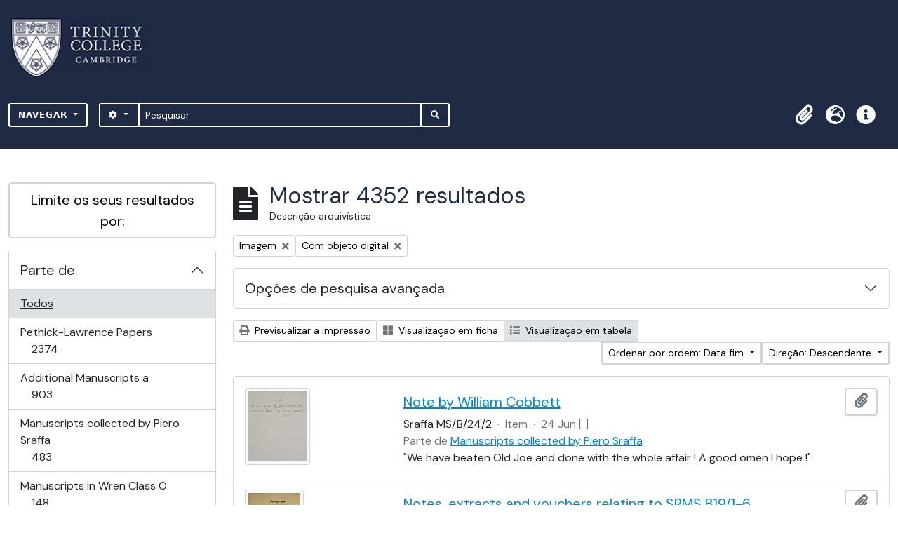

--- FILE ---
content_type: text/html; charset=utf-8
request_url: https://archives.trin.cam.ac.uk/index.php/informationobject/browse?sf_culture=pt&sort=endDate&view=table&sortDir=desc&mediatypes=136&topLod=0&onlyMedia=1
body_size: 20833
content:

<!DOCTYPE html>
<html lang="pt" dir="ltr">
  <head>
    <meta charset="utf-8">
    <meta name="viewport" content="width=device-width, initial-scale=1">
    <title>archives.trin.cam.ac.uk</title>
        <link rel="shortcut icon" href="/favicon.ico">
    <script defer src="/dist/js/vendor.bundle.1697f26639ee588df9ee.js"></script><script defer src="/dist/js/arDominionB5Plugin.bundle.c90c2b41629624ee747a.js"></script><link href="/dist/css/arDominionB5Plugin.bundle.ce989ca7e5901f35d377.css" rel="stylesheet">
        <!-- <script
  src="https://code.jquery.com/jquery-3.7.0.min.js"
  integrity="sha256-2Pmvv0kuTBOenSvLm6bvfBSSHrUJ+3A7x6P5Ebd07/g="
  crossorigin="anonymous"></script> -->
  <link rel="stylesheet" href="/plugins/arDominionB5Plugin/max_files/css/maxstyles.css" />
    <script src="/plugins/arDominionB5Plugin/max_files/js/searchstringsplit.js"></script>
    <script src="/plugins/arDominionB5Plugin/max_files/js/messaging.js"></script>
    
<!-- Global site tag (gtag.js) - Google Analytics goes here -->
<script async src="https://www.googletagmanager.com/gtag/js?id=UA-175155200-2"></script>
<!-- <script type="text/javascript">
  jQuery(document).ready(function() {
    for(var i = 3; i <=8; i++){
      jQuery(":root").find("#action-icons ul li:nth-of-type(" + i + ")").css('display', 'none');
    }
  });
</script> -->

<!-- Google tag (gtag.js) -->
<script async src="https://www.googletagmanager.com/gtag/js?id=G-KJKFW42REE"></script>
<script>
  window.dataLayer = window.dataLayer || [];
  function gtag(){dataLayer.push(arguments);}
  gtag('js', new Date());

  gtag('config', 'G-KJKFW42REE');
</script> 

  </head>
  <body class="d-flex flex-column min-vh-100 informationobject browse">
        <div class="visually-hidden-focusable p-3 border-bottom">
  <a class="btn btn-sm btn-secondary" href="#main-column">
    Skip to main content  </a>
</div>
    



<header id="top-bar" class="navbar navbar-expand-lg navbar-dark bg-dark max-custom-header" role="navigation" aria-label="Main navigation">
  
<div class="container-xxl flex-grow-1 logo-container">

          <a class="navbar-brand d-flex flex-wrap flex-lg-nowrap align-items-center py-0 me-0" href="/index.php/" title="Início" rel="home">
                  <img alt="AtoM logo" class="d-inline-block my-2 me-3" height="35" src="/plugins/arDominionB5Plugin/images/logo.png" />                      </a>
       
    <button class="navbar-toggler atom-btn-secondary my-2 me-1" type="button" data-bs-toggle="collapse" data-bs-target="#navbar-content" aria-controls="navbar-content" aria-expanded="false">
      <span class="navbar-toggler-icon"></span>
      <span class="visually-hidden">Toggle navigation</span>
    </button>
</div>
<div class="container-xxl flex-grow-1">

    <div class="collapse navbar-collapse flex-wrap justify-content-end me-1" id="navbar-content">
      <div class="d-flex flex-wrap flex-lg-nowrap flex-grow-1">
        <div class="dropdown my-2 me-3">
  <button class="btn btn-sm atom-btn-secondary dropdown-toggle" type="button" id="browse-menu" data-bs-toggle="dropdown" aria-expanded="false">
    Navegar  </button>
  <ul class="dropdown-menu mt-2" aria-labelledby="browse-menu">
    <li>
      <h6 class="dropdown-header">
        Navegar      </h6>
    </li>
                  <li id="node_browseInformationObjects">
          <a class="dropdown-item" href="/index.php/informationobject/browse" title="Descrições arquivísticas">Descrições arquivísticas</a>        </li>
                        <li id="node_browseActors">
          <a class="dropdown-item" href="/index.php/actor/browse" title="Registos de autoridade">Registos de autoridade</a>        </li>
                        <li id="node_browseDigitalObjects">
          <a class="dropdown-item" href="/index.php/informationobject/browse?view=card&amp;onlyMedia=1&amp;topLod=0" title="Objeto digital">Objeto digital</a>        </li>
            </ul>
</div>
        <form
  id="search-box"
  class="d-flex flex-grow-1 my-2"
  role="search"
  action="/index.php/informationobject/browse">
  <h2 class="visually-hidden">Pesquisar</h2>
  <input type="hidden" name="topLod" value="0">
  <input type="hidden" name="sort" value="relevance">
  <div class="input-group flex-nowrap">
    <button
      id="search-box-options"
      class="btn btn-sm atom-btn-secondary dropdown-toggle"
      type="button"
      data-bs-toggle="dropdown"
      data-bs-auto-close="outside"
  >
      <i class="fas fa-cog" aria-hidden="true"></i>
      <span class="visually-hidden">Opções de busca</span>
    </button>
    <div class="dropdown-menu mt-2" aria-labelledby="search-box-options">
            <a class="dropdown-item" href="/index.php/informationobject/browse?showAdvanced=1&topLod=0">
        Pesquisa avançada      </a>
    </div>
    <input
      id="search-box-input"
      class="form-control form-control-sm dropdown-toggle"
      type="search"
      name="query"
      autocomplete="off"
      value=""
      placeholder="Pesquisar"
      data-url="/index.php/search/autocomplete"
      data-bs-toggle="dropdown"
      aria-label="Pesquisar"
  >
    <ul id="search-box-results" class="dropdown-menu mt-2" aria-labelledby="search-box-input"></ul>
    <button class="btn btn-sm atom-btn-secondary" type="submit">
      <i class="fas fa-search" aria-hidden="true"></i>
      <span class="visually-hidden">Busque na página de navegação</span>
    </button>
  </div>
</form>
      </div>
      <div class="d-flex flex-nowrap flex-column flex-lg-row align-items-strech align-items-lg-center">
        <ul class="navbar-nav mx-lg-2">
                    <li class="nav-item dropdown d-flex flex-column">
  <a
    class="nav-link dropdown-toggle d-flex align-items-center p-0"
    href="#"
    id="clipboard-menu"
    role="button"
    data-bs-toggle="dropdown"
    aria-expanded="false"
    data-total-count-label="registros adicionados"
    data-alert-close="Fechar"
    data-load-alert-message="Ocorreu um erro ao carregar o conteúdo da área de transferência."
    data-export-alert-message="A área de transferência está vazia para este tipo de entidade."
    data-export-check-url="/index.php/clipboard/exportCheck"
    data-delete-alert-message="Nota: Os itens da área de transferência não inseridos nesta página serão removidos da área de transferência quando a página for atualizada. Poderá re-selecioná-los agora, ou recarregar a página para removê-los completamente. Usando os botões de ordenação ou de pré-visualização de impressão também causará um recarregamento da página - assim, qualquer coisa atualmente desselecionada será perdida!">
    <i
      class="fas fa-2x fa-fw fa-paperclip px-0 px-lg-2 py-2"
      data-bs-toggle="tooltip"
      data-bs-placement="bottom"
      data-bs-custom-class="d-none d-lg-block"
      title="Área de transferência"
      aria-hidden="true">
    </i>
    <span class="d-lg-none mx-1" aria-hidden="true">
      Área de transferência    </span>
    <span class="visually-hidden">
      Área de transferência    </span>
  </a>
  <ul class="dropdown-menu dropdown-menu-end mb-2" aria-labelledby="clipboard-menu">
    <li>
      <h6 class="dropdown-header">
        Área de transferência      </h6>
    </li>
    <li class="text-muted text-nowrap px-3 pb-2">
      <span
        id="counts-block"
        data-information-object-label="Descrição arquivística"
        data-actor-object-label="Registo de autoridade"
        data-repository-object-label="Instituição de arquivo">
      </span>
    </li>
                  <li id="node_clearClipboard">
          <a class="dropdown-item" href="/index.php/" title="Limpar todas as selecções">Limpar todas as selecções</a>        </li>
                        <li id="node_goToClipboard">
          <a class="dropdown-item" href="/index.php/clipboard/view" title="Ir para a área de transferência">Ir para a área de transferência</a>        </li>
                        <li id="node_loadClipboard">
          <a class="dropdown-item" href="/index.php/clipboard/load" title="Load clipboard">Load clipboard</a>        </li>
                        <li id="node_saveClipboard">
          <a class="dropdown-item" href="/index.php/clipboard/save" title="Save clipboard">Save clipboard</a>        </li>
            </ul>
</li>
                      <li class="nav-item dropdown d-flex flex-column">
  <a
    class="nav-link dropdown-toggle d-flex align-items-center p-0"
    href="#"
    id="language-menu"
    role="button"
    data-bs-toggle="dropdown"
    aria-expanded="false">
    <i
      class="fas fa-2x fa-fw fa-globe-europe px-0 px-lg-2 py-2"
      data-bs-toggle="tooltip"
      data-bs-placement="bottom"
      data-bs-custom-class="d-none d-lg-block"
      title="Idioma"
      aria-hidden="true">
    </i>
    <span class="d-lg-none mx-1" aria-hidden="true">
      Idioma    </span>
    <span class="visually-hidden">
      Idioma    </span>  
  </a>
  <ul class="dropdown-menu dropdown-menu-end mb-2" aria-labelledby="language-menu">
    <li>
      <h6 class="dropdown-header">
        Idioma      </h6>
    </li>
          <li>
        <a class="dropdown-item" href="/index.php/informationobject/browse?sf_culture=en&amp;sort=endDate&amp;view=table&amp;sortDir=desc&amp;mediatypes=136&amp;topLod=0&amp;onlyMedia=1" title="English">English</a>      </li>
          <li>
        <a class="dropdown-item" href="/index.php/informationobject/browse?sf_culture=fr&amp;sort=endDate&amp;view=table&amp;sortDir=desc&amp;mediatypes=136&amp;topLod=0&amp;onlyMedia=1" title="Français">Français</a>      </li>
          <li>
        <a class="dropdown-item" href="/index.php/informationobject/browse?sf_culture=es&amp;sort=endDate&amp;view=table&amp;sortDir=desc&amp;mediatypes=136&amp;topLod=0&amp;onlyMedia=1" title="Español">Español</a>      </li>
          <li>
        <a class="dropdown-item" href="/index.php/informationobject/browse?sf_culture=nl&amp;sort=endDate&amp;view=table&amp;sortDir=desc&amp;mediatypes=136&amp;topLod=0&amp;onlyMedia=1" title="Nederlands">Nederlands</a>      </li>
          <li>
        <a class="dropdown-item" href="/index.php/informationobject/browse?sf_culture=pt&amp;sort=endDate&amp;view=table&amp;sortDir=desc&amp;mediatypes=136&amp;topLod=0&amp;onlyMedia=1" title="Português">Português</a>      </li>
      </ul>
</li>
                    <li class="nav-item dropdown d-flex flex-column">
  <a
    class="nav-link dropdown-toggle d-flex align-items-center p-0"
    href="#"
    id="quick-links-menu"
    role="button"
    data-bs-toggle="dropdown"
    aria-expanded="false">
    <i
      class="fas fa-2x fa-fw fa-info-circle px-0 px-lg-2 py-2"
      data-bs-toggle="tooltip"
      data-bs-placement="bottom"
      data-bs-custom-class="d-none d-lg-block"
      title="Ligações rápidas"
      aria-hidden="true">
    </i>
    <span class="d-lg-none mx-1" aria-hidden="true">
      Ligações rápidas    </span> 
    <span class="visually-hidden">
      Ligações rápidas    </span>
  </a>
  <ul class="dropdown-menu dropdown-menu-end mb-2" aria-labelledby="quick-links-menu">
    <li>
      <h6 class="dropdown-header">
        Ligações rápidas      </h6>
    </li>
                  <li id="node_home">
          <a class="dropdown-item" href="/index.php/" title="Início">Início</a>        </li>
                        <li id="node_about">
          <a class="dropdown-item" href="/index.php/about" title="Sobre">Sobre</a>        </li>
                        <li id="node_help">
          <a class="dropdown-item" href="http://docs.accesstomemory.org/" title="Ajuda">Ajuda</a>        </li>
                                                      <li id="node_Test">
          <a class="dropdown-item" href="/index.php/test" title="Test">Test</a>        </li>
                        <li id="node_privacy">
          <a class="dropdown-item" href="/index.php/privacy" title="Privacy Policy">Privacy Policy</a>        </li>
                        <li id="node_Introduction to the Catalogue">
          <a class="dropdown-item" href="/index.php/introduction-to-catalogue" title="Introduction">Introduction</a>        </li>
                        <li id="node_Overview">
          <a class="dropdown-item" href="/index.php/overview" title="Overview">Overview</a>        </li>
                        <li id="node_List of Modern Manuscript Collections">
          <a class="dropdown-item" href="/index.php/list-of-collections" title="List of Collections">List of Collections</a>        </li>
                        <li id="node_Navigating and Searching the Catalogue">
          <a class="dropdown-item" href="https://archives.trin.cam.ac.uk/index.php/how-to-search" title="Navigating and Searching">Navigating and Searching</a>        </li>
                        <li id="node_Notes on Referencing">
          <a class="dropdown-item" href="/index.php/referencing" title="Referencing">Referencing</a>        </li>
                        <li id="node_Featured Items">
          <a class="dropdown-item" href="https://archives.trin.cam.ac.uk/index.php/feature" title="Featured Items">Featured Items</a>        </li>
                        <li id="node_Indexing Terms">
          <a class="dropdown-item" href="/index.php/index-terms" title="Indexing Terms">Indexing Terms</a>        </li>
            </ul>
</li>
        </ul>
                  </div>
    </div>
  </div>
</header>

  <div class="bg-secondary text-white max_front-page__header-secondary">
    <div class="container-xl py-1">
      Archive Site Trinity College Cambridge    </div>
  </div>
    

<div id="wrapper" class="container-xxl pt-3 flex-grow-1 max-2-col">
            <div class="row">
    <div id="sidebar" class="col-md-3">
      
    <h2 class="d-grid">
      <button
        class="btn btn-lg atom-btn-white collapsed text-wrap"
        type="button"
        data-bs-toggle="collapse"
        data-bs-target="#collapse-aggregations"
        aria-expanded="false"
        aria-controls="collapse-aggregations">
        Limite os seus resultados por:      </button>
    </h2>

    <div class="collapse" id="collapse-aggregations">

      
        
      

<div class="accordion mb-3">
  <div class="accordion-item aggregation">
    <h2 class="accordion-header" id="heading-collection">
      <button
        class="accordion-button collapsed"
        type="button"
        data-bs-toggle="collapse"
        data-bs-target="#collapse-collection"
        aria-expanded="false"
        aria-controls="collapse-collection">
        Parte de       </button>
    </h2>
    <div
      id="collapse-collection"
      class="accordion-collapse collapse list-group list-group-flush"
      aria-labelledby="heading-collection">
      
              <a class="list-group-item list-group-item-action d-flex justify-content-between align-items-center active text-decoration-underline" href="/index.php/informationobject/browse?sf_culture=pt&amp;sort=endDate&amp;view=table&amp;sortDir=desc&amp;mediatypes=136&amp;topLod=0&amp;onlyMedia=1" title="Todos">Todos</a>          
              
        <a class="list-group-item list-group-item-action d-flex justify-content-between align-items-center text-break" href="/index.php/informationobject/browse?collection=99444&amp;sf_culture=pt&amp;sort=endDate&amp;view=table&amp;sortDir=desc&amp;mediatypes=136&amp;topLod=0&amp;onlyMedia=1" title="Pethick-Lawrence Papers, 2374 resultados2374">Pethick-Lawrence Papers<span class="visually-hidden">, 2374 resultados</span><span aria-hidden="true" class="ms-3 text-nowrap">2374</span></a>              
        <a class="list-group-item list-group-item-action d-flex justify-content-between align-items-center text-break" href="/index.php/informationobject/browse?collection=147338&amp;sf_culture=pt&amp;sort=endDate&amp;view=table&amp;sortDir=desc&amp;mediatypes=136&amp;topLod=0&amp;onlyMedia=1" title="Additional Manuscripts a, 903 resultados903">Additional Manuscripts a<span class="visually-hidden">, 903 resultados</span><span aria-hidden="true" class="ms-3 text-nowrap">903</span></a>              
        <a class="list-group-item list-group-item-action d-flex justify-content-between align-items-center text-break" href="/index.php/informationobject/browse?collection=92588&amp;sf_culture=pt&amp;sort=endDate&amp;view=table&amp;sortDir=desc&amp;mediatypes=136&amp;topLod=0&amp;onlyMedia=1" title="Manuscripts collected by Piero Sraffa, 483 resultados483">Manuscripts collected by Piero Sraffa<span class="visually-hidden">, 483 resultados</span><span aria-hidden="true" class="ms-3 text-nowrap">483</span></a>              
        <a class="list-group-item list-group-item-action d-flex justify-content-between align-items-center text-break" href="/index.php/informationobject/browse?collection=118971&amp;sf_culture=pt&amp;sort=endDate&amp;view=table&amp;sortDir=desc&amp;mediatypes=136&amp;topLod=0&amp;onlyMedia=1" title="Manuscripts in Wren Class O, 148 resultados148">Manuscripts in Wren Class O<span class="visually-hidden">, 148 resultados</span><span aria-hidden="true" class="ms-3 text-nowrap">148</span></a>              
        <a class="list-group-item list-group-item-action d-flex justify-content-between align-items-center text-break" href="/index.php/informationobject/browse?collection=163665&amp;sf_culture=pt&amp;sort=endDate&amp;view=table&amp;sortDir=desc&amp;mediatypes=136&amp;topLod=0&amp;onlyMedia=1" title="Additional Manuscripts c, 65 resultados65">Additional Manuscripts c<span class="visually-hidden">, 65 resultados</span><span aria-hidden="true" class="ms-3 text-nowrap">65</span></a>              
        <a class="list-group-item list-group-item-action d-flex justify-content-between align-items-center text-break" href="/index.php/informationobject/browse?collection=108653&amp;sf_culture=pt&amp;sort=endDate&amp;view=table&amp;sortDir=desc&amp;mediatypes=136&amp;topLod=0&amp;onlyMedia=1" title="Papers of Sir Henry Babington Smith, 64 resultados64">Papers of Sir Henry Babington Smith<span class="visually-hidden">, 64 resultados</span><span aria-hidden="true" class="ms-3 text-nowrap">64</span></a>              
        <a class="list-group-item list-group-item-action d-flex justify-content-between align-items-center text-break" href="/index.php/informationobject/browse?collection=155181&amp;sf_culture=pt&amp;sort=endDate&amp;view=table&amp;sortDir=desc&amp;mediatypes=136&amp;topLod=0&amp;onlyMedia=1" title="Additional Manuscripts b, 58 resultados58">Additional Manuscripts b<span class="visually-hidden">, 58 resultados</span><span aria-hidden="true" class="ms-3 text-nowrap">58</span></a>              
        <a class="list-group-item list-group-item-action d-flex justify-content-between align-items-center text-break" href="/index.php/informationobject/browse?collection=171314&amp;sf_culture=pt&amp;sort=endDate&amp;view=table&amp;sortDir=desc&amp;mediatypes=136&amp;topLod=0&amp;onlyMedia=1" title="Papers of Richard Monckton Milnes, Lord Houghton, 51 resultados51">Papers of Richard Monckton Milnes, Lord Houghton<span class="visually-hidden">, 51 resultados</span><span aria-hidden="true" class="ms-3 text-nowrap">51</span></a>              
        <a class="list-group-item list-group-item-action d-flex justify-content-between align-items-center text-break" href="/index.php/informationobject/browse?collection=220623&amp;sf_culture=pt&amp;sort=endDate&amp;view=table&amp;sortDir=desc&amp;mediatypes=136&amp;topLod=0&amp;onlyMedia=1" title="Crewe Manuscripts, 41 resultados41">Crewe Manuscripts<span class="visually-hidden">, 41 resultados</span><span aria-hidden="true" class="ms-3 text-nowrap">41</span></a>              
        <a class="list-group-item list-group-item-action d-flex justify-content-between align-items-center text-break" href="/index.php/informationobject/browse?collection=236147&amp;sf_culture=pt&amp;sort=endDate&amp;view=table&amp;sortDir=desc&amp;mediatypes=136&amp;topLod=0&amp;onlyMedia=1" title="Manuscripts in Wren Class R, 36 resultados36">Manuscripts in Wren Class R<span class="visually-hidden">, 36 resultados</span><span aria-hidden="true" class="ms-3 text-nowrap">36</span></a>          </div>
  </div>
</div>

      
      

<div class="accordion mb-3">
  <div class="accordion-item aggregation">
    <h2 class="accordion-header" id="heading-creators">
      <button
        class="accordion-button collapsed"
        type="button"
        data-bs-toggle="collapse"
        data-bs-target="#collapse-creators"
        aria-expanded="false"
        aria-controls="collapse-creators">
        Produtor      </button>
    </h2>
    <div
      id="collapse-creators"
      class="accordion-collapse collapse list-group list-group-flush"
      aria-labelledby="heading-creators">
      
              <a class="list-group-item list-group-item-action d-flex justify-content-between align-items-center active text-decoration-underline" href="/index.php/informationobject/browse?sf_culture=pt&amp;sort=endDate&amp;view=table&amp;sortDir=desc&amp;mediatypes=136&amp;topLod=0&amp;onlyMedia=1" title="Todos">Todos</a>          
              
        <a class="list-group-item list-group-item-action d-flex justify-content-between align-items-center text-break" href="/index.php/informationobject/browse?creators=194012&amp;sf_culture=pt&amp;sort=endDate&amp;view=table&amp;sortDir=desc&amp;mediatypes=136&amp;topLod=0&amp;onlyMedia=1" title="Litchfield, Richard Buckley (1832-1903) Barrister Clerk to Ecclesiastical Commissioners, 14 resultados14">Litchfield, Richard Buckley (1832-1903) Barrister Clerk to Ecclesiastical Commissioners<span class="visually-hidden">, 14 resultados</span><span aria-hidden="true" class="ms-3 text-nowrap">14</span></a>              
        <a class="list-group-item list-group-item-action d-flex justify-content-between align-items-center text-break" href="/index.php/informationobject/browse?creators=6071&amp;sf_culture=pt&amp;sort=endDate&amp;view=table&amp;sortDir=desc&amp;mediatypes=136&amp;topLod=0&amp;onlyMedia=1" title="Russell, Bertrand Arthur William (1872-1970), 3rd Earl Russell, philosopher, journalist, and political campaigner, 7 resultados7">Russell, Bertrand Arthur William (1872-1970), 3rd Earl Russell, philosopher, journalist, and political campaigner<span class="visually-hidden">, 7 resultados</span><span aria-hidden="true" class="ms-3 text-nowrap">7</span></a>              
        <a class="list-group-item list-group-item-action d-flex justify-content-between align-items-center text-break" href="/index.php/informationobject/browse?creators=22507&amp;sf_culture=pt&amp;sort=endDate&amp;view=table&amp;sortDir=desc&amp;mediatypes=136&amp;topLod=0&amp;onlyMedia=1" title="Macaulay, Thomas Babington (1800-1859), 1st Baron Macaulay, historian, essayist, and poet, 6 resultados6">Macaulay, Thomas Babington (1800-1859), 1st Baron Macaulay, historian, essayist, and poet<span class="visually-hidden">, 6 resultados</span><span aria-hidden="true" class="ms-3 text-nowrap">6</span></a>              
        <a class="list-group-item list-group-item-action d-flex justify-content-between align-items-center text-break" href="/index.php/informationobject/browse?creators=240564&amp;sf_culture=pt&amp;sort=endDate&amp;view=table&amp;sortDir=desc&amp;mediatypes=136&amp;topLod=0&amp;onlyMedia=1" title="Rose, Edward Joseph (1818-1882), clergyman, 3 resultados3">Rose, Edward Joseph (1818-1882), clergyman<span class="visually-hidden">, 3 resultados</span><span aria-hidden="true" class="ms-3 text-nowrap">3</span></a>              
        <a class="list-group-item list-group-item-action d-flex justify-content-between align-items-center text-break" href="/index.php/informationobject/browse?creators=999097549&amp;sf_culture=pt&amp;sort=endDate&amp;view=table&amp;sortDir=desc&amp;mediatypes=136&amp;topLod=0&amp;onlyMedia=1" title="The Gownsman, 3 resultados3">The Gownsman<span class="visually-hidden">, 3 resultados</span><span aria-hidden="true" class="ms-3 text-nowrap">3</span></a>              
        <a class="list-group-item list-group-item-action d-flex justify-content-between align-items-center text-break" href="/index.php/informationobject/browse?creators=13686&amp;sf_culture=pt&amp;sort=endDate&amp;view=table&amp;sortDir=desc&amp;mediatypes=136&amp;topLod=0&amp;onlyMedia=1" title="Smith, Arthur Hamilton (1860-1941), museum curator, 2 resultados2">Smith, Arthur Hamilton (1860-1941), museum curator<span class="visually-hidden">, 2 resultados</span><span aria-hidden="true" class="ms-3 text-nowrap">2</span></a>              
        <a class="list-group-item list-group-item-action d-flex justify-content-between align-items-center text-break" href="/index.php/informationobject/browse?creators=25443&amp;sf_culture=pt&amp;sort=endDate&amp;view=table&amp;sortDir=desc&amp;mediatypes=136&amp;topLod=0&amp;onlyMedia=1" title="Whewell, William (1794-1866), college head and writer on the history and philosophy of science, 2 resultados2">Whewell, William (1794-1866), college head and writer on the history and philosophy of science<span class="visually-hidden">, 2 resultados</span><span aria-hidden="true" class="ms-3 text-nowrap">2</span></a>              
        <a class="list-group-item list-group-item-action d-flex justify-content-between align-items-center text-break" href="/index.php/informationobject/browse?creators=140921&amp;sf_culture=pt&amp;sort=endDate&amp;view=table&amp;sortDir=desc&amp;mediatypes=136&amp;topLod=0&amp;onlyMedia=1" title="Ramanujan, Srinivasa (1887-1920), mathematician, 2 resultados2">Ramanujan, Srinivasa (1887-1920), mathematician<span class="visually-hidden">, 2 resultados</span><span aria-hidden="true" class="ms-3 text-nowrap">2</span></a>              
        <a class="list-group-item list-group-item-action d-flex justify-content-between align-items-center text-break" href="/index.php/informationobject/browse?creators=2640&amp;sf_culture=pt&amp;sort=endDate&amp;view=table&amp;sortDir=desc&amp;mediatypes=136&amp;topLod=0&amp;onlyMedia=1" title="Moore, George Edward (1873–1958), philosopher, 1 resultados1">Moore, George Edward (1873–1958), philosopher<span class="visually-hidden">, 1 resultados</span><span aria-hidden="true" class="ms-3 text-nowrap">1</span></a>              
        <a class="list-group-item list-group-item-action d-flex justify-content-between align-items-center text-break" href="/index.php/informationobject/browse?creators=2671&amp;sf_culture=pt&amp;sort=endDate&amp;view=table&amp;sortDir=desc&amp;mediatypes=136&amp;topLod=0&amp;onlyMedia=1" title="Sraffa, Piero (1898-1983), economist, 1 resultados1">Sraffa, Piero (1898-1983), economist<span class="visually-hidden">, 1 resultados</span><span aria-hidden="true" class="ms-3 text-nowrap">1</span></a>          </div>
  </div>
</div>

      

<div class="accordion mb-3">
  <div class="accordion-item aggregation">
    <h2 class="accordion-header" id="heading-names">
      <button
        class="accordion-button collapsed"
        type="button"
        data-bs-toggle="collapse"
        data-bs-target="#collapse-names"
        aria-expanded="false"
        aria-controls="collapse-names">
        Nome      </button>
    </h2>
    <div
      id="collapse-names"
      class="accordion-collapse collapse list-group list-group-flush"
      aria-labelledby="heading-names">
      
              <a class="list-group-item list-group-item-action d-flex justify-content-between align-items-center active text-decoration-underline" href="/index.php/informationobject/browse?sf_culture=pt&amp;sort=endDate&amp;view=table&amp;sortDir=desc&amp;mediatypes=136&amp;topLod=0&amp;onlyMedia=1" title="Todos">Todos</a>          
              
        <a class="list-group-item list-group-item-action d-flex justify-content-between align-items-center text-break" href="/index.php/informationobject/browse?names=99442&amp;sf_culture=pt&amp;sort=endDate&amp;view=table&amp;sortDir=desc&amp;mediatypes=136&amp;topLod=0&amp;onlyMedia=1" title="Lawrence, Emmeline Pethick- (1867-1954), suffragette, wife of the 1st Baron Pethick-Lawrence, 324 resultados324">Lawrence, Emmeline Pethick- (1867-1954), suffragette, wife of the 1st Baron Pethick-Lawrence<span class="visually-hidden">, 324 resultados</span><span aria-hidden="true" class="ms-3 text-nowrap">324</span></a>              
        <a class="list-group-item list-group-item-action d-flex justify-content-between align-items-center text-break" href="/index.php/informationobject/browse?names=179392&amp;sf_culture=pt&amp;sort=endDate&amp;view=table&amp;sortDir=desc&amp;mediatypes=136&amp;topLod=0&amp;onlyMedia=1" title="Airy, Sir George Biddell (1801-1892), Knight, astronomer, 198 resultados198">Airy, Sir George Biddell (1801-1892), Knight, astronomer<span class="visually-hidden">, 198 resultados</span><span aria-hidden="true" class="ms-3 text-nowrap">198</span></a>              
        <a class="list-group-item list-group-item-action d-flex justify-content-between align-items-center text-break" href="/index.php/informationobject/browse?names=200989&amp;sf_culture=pt&amp;sort=endDate&amp;view=table&amp;sortDir=desc&amp;mediatypes=136&amp;topLod=0&amp;onlyMedia=1" title="Herschel, Sir John Frederick William (1792-1871) 1st Baronet, mathematician and astronomer, 125 resultados125">Herschel, Sir John Frederick William (1792-1871) 1st Baronet, mathematician and astronomer<span class="visually-hidden">, 125 resultados</span><span aria-hidden="true" class="ms-3 text-nowrap">125</span></a>              
        <a class="list-group-item list-group-item-action d-flex justify-content-between align-items-center text-break" href="/index.php/informationobject/browse?names=99638&amp;sf_culture=pt&amp;sort=endDate&amp;view=table&amp;sortDir=desc&amp;mediatypes=136&amp;topLod=0&amp;onlyMedia=1" title="Lawrence, Helen Millar Pethick- (1888-1969), suffragette, wife of the 1st Baron Pethick-Lawrence, 81 resultados81">Lawrence, Helen Millar Pethick- (1888-1969), suffragette, wife of the 1st Baron Pethick-Lawrence<span class="visually-hidden">, 81 resultados</span><span aria-hidden="true" class="ms-3 text-nowrap">81</span></a>              
        <a class="list-group-item list-group-item-action d-flex justify-content-between align-items-center text-break" href="/index.php/informationobject/browse?names=101947&amp;sf_culture=pt&amp;sort=endDate&amp;view=table&amp;sortDir=desc&amp;mediatypes=136&amp;topLod=0&amp;onlyMedia=1" title="Knowles, Esther Edith (1895-1974), secretary to Lord and Lady Pethick-Lawrence, 80 resultados80">Knowles, Esther Edith (1895-1974), secretary to Lord and Lady Pethick-Lawrence<span class="visually-hidden">, 80 resultados</span><span aria-hidden="true" class="ms-3 text-nowrap">80</span></a>              
        <a class="list-group-item list-group-item-action d-flex justify-content-between align-items-center text-break" href="/index.php/informationobject/browse?names=3306&amp;sf_culture=pt&amp;sort=endDate&amp;view=table&amp;sortDir=desc&amp;mediatypes=136&amp;topLod=0&amp;onlyMedia=1" title="Keynes, John Maynard (1883-1946), 1st Baron Keynes, economist, 73 resultados73">Keynes, John Maynard (1883-1946), 1st Baron Keynes, economist<span class="visually-hidden">, 73 resultados</span><span aria-hidden="true" class="ms-3 text-nowrap">73</span></a>              
        <a class="list-group-item list-group-item-action d-flex justify-content-between align-items-center text-break" href="/index.php/informationobject/browse?names=15328&amp;sf_culture=pt&amp;sort=endDate&amp;view=table&amp;sortDir=desc&amp;mediatypes=136&amp;topLod=0&amp;onlyMedia=1" title="Robins, Elizabeth (1862-1952), actress, writer, and feminist, 57 resultados57">Robins, Elizabeth (1862-1952), actress, writer, and feminist<span class="visually-hidden">, 57 resultados</span><span aria-hidden="true" class="ms-3 text-nowrap">57</span></a>              
        <a class="list-group-item list-group-item-action d-flex justify-content-between align-items-center text-break" href="/index.php/informationobject/browse?names=250448&amp;sf_culture=pt&amp;sort=endDate&amp;view=table&amp;sortDir=desc&amp;mediatypes=136&amp;topLod=0&amp;onlyMedia=1" title="Pankhurst, Estelle Sylvia (1882-1960), political activist, writer, and artist, 51 resultados51">Pankhurst, Estelle Sylvia (1882-1960), political activist, writer, and artist<span class="visually-hidden">, 51 resultados</span><span aria-hidden="true" class="ms-3 text-nowrap">51</span></a>              
        <a class="list-group-item list-group-item-action d-flex justify-content-between align-items-center text-break" href="/index.php/informationobject/browse?names=16818&amp;sf_culture=pt&amp;sort=endDate&amp;view=table&amp;sortDir=desc&amp;mediatypes=136&amp;topLod=0&amp;onlyMedia=1" title="Nehru, Jawaharlal (1889-1964), Prime Minister of India, 50 resultados50">Nehru, Jawaharlal (1889-1964), Prime Minister of India<span class="visually-hidden">, 50 resultados</span><span aria-hidden="true" class="ms-3 text-nowrap">50</span></a>              
        <a class="list-group-item list-group-item-action d-flex justify-content-between align-items-center text-break" href="/index.php/informationobject/browse?names=99639&amp;sf_culture=pt&amp;sort=endDate&amp;view=table&amp;sortDir=desc&amp;mediatypes=136&amp;topLod=0&amp;onlyMedia=1" title="Pankhurst, Dame Christabel Harriette (1880-1958), suffragette, 48 resultados48">Pankhurst, Dame Christabel Harriette (1880-1958), suffragette<span class="visually-hidden">, 48 resultados</span><span aria-hidden="true" class="ms-3 text-nowrap">48</span></a>          </div>
  </div>
</div>

        
        
      

<div class="accordion mb-3">
  <div class="accordion-item aggregation">
    <h2 class="accordion-header" id="heading-genres">
      <button
        class="accordion-button collapsed"
        type="button"
        data-bs-toggle="collapse"
        data-bs-target="#collapse-genres"
        aria-expanded="false"
        aria-controls="collapse-genres">
        Género      </button>
    </h2>
    <div
      id="collapse-genres"
      class="accordion-collapse collapse list-group list-group-flush"
      aria-labelledby="heading-genres">
      
              <a class="list-group-item list-group-item-action d-flex justify-content-between align-items-center active text-decoration-underline" href="/index.php/informationobject/browse?sf_culture=pt&amp;sort=endDate&amp;view=table&amp;sortDir=desc&amp;mediatypes=136&amp;topLod=0&amp;onlyMedia=1" title="Todos">Todos</a>          
              
        <a class="list-group-item list-group-item-action d-flex justify-content-between align-items-center text-break" href="/index.php/informationobject/browse?genres=415&amp;sf_culture=pt&amp;sort=endDate&amp;view=table&amp;sortDir=desc&amp;mediatypes=136&amp;topLod=0&amp;onlyMedia=1" title="Impressões, 3 resultados3">Impressões<span class="visually-hidden">, 3 resultados</span><span aria-hidden="true" class="ms-3 text-nowrap">3</span></a>              
        <a class="list-group-item list-group-item-action d-flex justify-content-between align-items-center text-break" href="/index.php/informationobject/browse?genres=379&amp;sf_culture=pt&amp;sort=endDate&amp;view=table&amp;sortDir=desc&amp;mediatypes=136&amp;topLod=0&amp;onlyMedia=1" title="Álbuns, 1 resultados1">Álbuns<span class="visually-hidden">, 1 resultados</span><span aria-hidden="true" class="ms-3 text-nowrap">1</span></a>              
        <a class="list-group-item list-group-item-action d-flex justify-content-between align-items-center text-break" href="/index.php/informationobject/browse?genres=999140208&amp;sf_culture=pt&amp;sort=endDate&amp;view=table&amp;sortDir=desc&amp;mediatypes=136&amp;topLod=0&amp;onlyMedia=1" title="Juvenilia, 1 resultados1">Juvenilia<span class="visually-hidden">, 1 resultados</span><span aria-hidden="true" class="ms-3 text-nowrap">1</span></a>          </div>
  </div>
</div>

      

<div class="accordion mb-3">
  <div class="accordion-item aggregation">
    <h2 class="accordion-header" id="heading-levels">
      <button
        class="accordion-button collapsed"
        type="button"
        data-bs-toggle="collapse"
        data-bs-target="#collapse-levels"
        aria-expanded="false"
        aria-controls="collapse-levels">
        Nível de descrição      </button>
    </h2>
    <div
      id="collapse-levels"
      class="accordion-collapse collapse list-group list-group-flush"
      aria-labelledby="heading-levels">
      
              <a class="list-group-item list-group-item-action d-flex justify-content-between align-items-center active text-decoration-underline" href="/index.php/informationobject/browse?sf_culture=pt&amp;sort=endDate&amp;view=table&amp;sortDir=desc&amp;mediatypes=136&amp;topLod=0&amp;onlyMedia=1" title="Todos">Todos</a>          
              
        <a class="list-group-item list-group-item-action d-flex justify-content-between align-items-center text-break" href="/index.php/informationobject/browse?levels=233&amp;sf_culture=pt&amp;sort=endDate&amp;view=table&amp;sortDir=desc&amp;mediatypes=136&amp;topLod=0&amp;onlyMedia=1" title="Item, 4117 resultados4117">Item<span class="visually-hidden">, 4117 resultados</span><span aria-hidden="true" class="ms-3 text-nowrap">4117</span></a>              
        <a class="list-group-item list-group-item-action d-flex justify-content-between align-items-center text-break" href="/index.php/informationobject/browse?levels=290&amp;sf_culture=pt&amp;sort=endDate&amp;view=table&amp;sortDir=desc&amp;mediatypes=136&amp;topLod=0&amp;onlyMedia=1" title="Parte, 164 resultados164">Parte<span class="visually-hidden">, 164 resultados</span><span aria-hidden="true" class="ms-3 text-nowrap">164</span></a>              
        <a class="list-group-item list-group-item-action d-flex justify-content-between align-items-center text-break" href="/index.php/informationobject/browse?levels=232&amp;sf_culture=pt&amp;sort=endDate&amp;view=table&amp;sortDir=desc&amp;mediatypes=136&amp;topLod=0&amp;onlyMedia=1" title="Documento, 64 resultados64">Documento<span class="visually-hidden">, 64 resultados</span><span aria-hidden="true" class="ms-3 text-nowrap">64</span></a>              
        <a class="list-group-item list-group-item-action d-flex justify-content-between align-items-center text-break" href="/index.php/informationobject/browse?levels=227&amp;sf_culture=pt&amp;sort=endDate&amp;view=table&amp;sortDir=desc&amp;mediatypes=136&amp;topLod=0&amp;onlyMedia=1" title="Arquivo, 2 resultados2">Arquivo<span class="visually-hidden">, 2 resultados</span><span aria-hidden="true" class="ms-3 text-nowrap">2</span></a>              
        <a class="list-group-item list-group-item-action d-flex justify-content-between align-items-center text-break" href="/index.php/informationobject/browse?levels=229&amp;sf_culture=pt&amp;sort=endDate&amp;view=table&amp;sortDir=desc&amp;mediatypes=136&amp;topLod=0&amp;onlyMedia=1" title="Coleção, 1 resultados1">Coleção<span class="visually-hidden">, 1 resultados</span><span aria-hidden="true" class="ms-3 text-nowrap">1</span></a>              
        <a class="list-group-item list-group-item-action d-flex justify-content-between align-items-center text-break" href="/index.php/informationobject/browse?levels=230&amp;sf_culture=pt&amp;sort=endDate&amp;view=table&amp;sortDir=desc&amp;mediatypes=136&amp;topLod=0&amp;onlyMedia=1" title="Série, 1 resultados1">Série<span class="visually-hidden">, 1 resultados</span><span aria-hidden="true" class="ms-3 text-nowrap">1</span></a>              
        <a class="list-group-item list-group-item-action d-flex justify-content-between align-items-center text-break" href="/index.php/informationobject/browse?levels=88727&amp;sf_culture=pt&amp;sort=endDate&amp;view=table&amp;sortDir=desc&amp;mediatypes=136&amp;topLod=0&amp;onlyMedia=1" title="sub-fonds, 1 resultados1">sub-fonds<span class="visually-hidden">, 1 resultados</span><span aria-hidden="true" class="ms-3 text-nowrap">1</span></a>          </div>
  </div>
</div>

      

<div class="accordion mb-3">
  <div class="accordion-item aggregation">
    <h2 class="accordion-header" id="heading-mediatypes">
      <button
        class="accordion-button"
        type="button"
        data-bs-toggle="collapse"
        data-bs-target="#collapse-mediatypes"
        aria-expanded="true"
        aria-controls="collapse-mediatypes">
        Tipo de suporte      </button>
    </h2>
    <div
      id="collapse-mediatypes"
      class="accordion-collapse collapse show list-group list-group-flush"
      aria-labelledby="heading-mediatypes">
      
              <a class="list-group-item list-group-item-action d-flex justify-content-between align-items-center" href="/index.php/informationobject/browse?sf_culture=pt&amp;sort=endDate&amp;view=table&amp;sortDir=desc&amp;topLod=0&amp;onlyMedia=1" title="Todos">Todos</a>          
              
        <a class="list-group-item list-group-item-action d-flex justify-content-between align-items-center text-break active text-decoration-underline" href="/index.php/informationobject/browse?mediatypes=136&amp;sf_culture=pt&amp;sort=endDate&amp;view=table&amp;sortDir=desc&amp;topLod=0&amp;onlyMedia=1" title="Imagem, 4352 resultados4352">Imagem<span class="visually-hidden">, 4352 resultados</span><span aria-hidden="true" class="ms-3 text-nowrap">4352</span></a>          </div>
  </div>
</div>

    </div>

      </div>
    <div id="main-column" role="main" class="col-md-9">
        
  <div class="multiline-header d-flex align-items-center mb-3">
    <i class="fas fa-3x fa-file-alt me-3" aria-hidden="true"></i>
    <div class="d-flex flex-column">
      <h1 class="mb-0" aria-describedby="heading-label">
                  Mostrar 4352 resultados              </h1>
      <span class="small" id="heading-label">
        Descrição arquivística      </span>
    </div>
  </div>
        <div class="d-flex flex-wrap gap-2">
    
                    <a 
  href="/index.php/informationobject/browse?sf_culture=pt&sort=endDate&view=table&sortDir=desc&topLod=0&onlyMedia=1"
  class="btn btn-sm atom-btn-white align-self-start mw-100 filter-tag d-flex">
  <span class="visually-hidden">
    Remover filtro:  </span>
  <span class="text-truncate d-inline-block">
    Imagem  </span>
  <i aria-hidden="true" class="fas fa-times ms-2 align-self-center"></i>
</a>
      <a 
  href="/index.php/informationobject/browse?sf_culture=pt&sort=endDate&view=table&sortDir=desc&mediatypes=136&topLod=0"
  class="btn btn-sm atom-btn-white align-self-start mw-100 filter-tag d-flex">
  <span class="visually-hidden">
    Remover filtro:  </span>
  <span class="text-truncate d-inline-block">
    Com objeto digital  </span>
  <i aria-hidden="true" class="fas fa-times ms-2 align-self-center"></i>
</a>
          </div>

      
  <div class="accordion mb-3 adv-search" role="search">
  <div class="accordion-item">
    <h2 class="accordion-header" id="heading-adv-search">
      <button class="accordion-button collapsed" type="button" data-bs-toggle="collapse" data-bs-target="#collapse-adv-search" aria-expanded="false" aria-controls="collapse-adv-search" data-cy="advanced-search-toggle">
        Opções de pesquisa avançada      </button>
    </h2>
    <div id="collapse-adv-search" class="accordion-collapse collapse" aria-labelledby="heading-adv-search">
      <div class="accordion-body">
        <form name="advanced-search-form" method="get" action="/index.php/informationobject/browse">
                      <input type="hidden" name="sort" value="endDate"/>
                      <input type="hidden" name="view" value="table"/>
                      <input type="hidden" name="mediatypes" value="136"/>
          
          <h5>Procurar resultados com:</h5>

          <div class="criteria mb-4">

            
              
            
            
            <div class="criterion row align-items-center">

              <div class="col-xl-auto mb-3 adv-search-boolean">
                <select class="form-select" name="so0">
                  <option value="and">e</option>
                  <option value="or">ou</option>
                  <option value="not">não</option>
                </select>
              </div>

              <div class="col-xl-auto flex-grow-1 mb-3">
                <input class="form-control" type="text" aria-label="Pesquisar" placeholder="Pesquisar" name="sq0">
              </div>

              <div class="col-xl-auto mb-3 text-center">
                <span class="form-text">em</span>
              </div>

              <div class="col-xl-auto mb-3">
                <select class="form-select" name="sf0">
                                      <option value="">
                      Qualquer campo                    </option>
                                      <option value="title">
                      Título                    </option>
                                      <option value="archivalHistory">
                      História do arquivo                    </option>
                                      <option value="scopeAndContent">
                      Âmbito e conteúdo                    </option>
                                      <option value="extentAndMedium">
                      Dimensão e suporte                    </option>
                                      <option value="subject">
                      Pontos de acesso - Assuntos                    </option>
                                      <option value="name">
                      Pontos de acesso - Nomes                    </option>
                                      <option value="place">
                      Pontos de acesso - Locais                    </option>
                                      <option value="genre">
                      Pontos de acesso de género                    </option>
                                      <option value="identifier">
                      Identificador                    </option>
                                      <option value="referenceCode">
                      Código de referência                    </option>
                                      <option value="digitalObjectTranscript">
                      Texto do objeto digital                    </option>
                                      <option value="creator">
                      Produtor                    </option>
                                      <option value="findingAidTranscript">
                      Texto do instrumento de pesquisa                    </option>
                                      <option value="allExceptFindingAidTranscript">
                      Qualquer campo, exceto encontrar texto de ajuda                    </option>
                                  </select>
              </div>

              <div class="col-xl-auto mb-3">
                <a href="#" class="d-none d-xl-block delete-criterion" aria-label="Excluir critério">
                  <i aria-hidden="true" class="fas fa-times text-muted"></i>
                </a>
                <a href="#" class="d-xl-none delete-criterion btn btn-outline-danger w-100 mb-3">
                  Excluir critério                </a>
              </div>

            </div>

            <div class="add-new-criteria mb-3">
              <a id="add-criterion-dropdown-menu" class="btn atom-btn-white dropdown-toggle" href="#" role="button" data-bs-toggle="dropdown" aria-expanded="false">Adicionar novo critério</a>
              <ul class="dropdown-menu mt-2" aria-labelledby="add-criterion-dropdown-menu">
                <li><a class="dropdown-item" href="#" id="add-criterion-and">E</a></li>
                <li><a class="dropdown-item" href="#" id="add-criterion-or">Ou</a></li>
                <li><a class="dropdown-item" href="#" id="add-criterion-not">Não</a></li>
              </ul>
            </div>

          </div>

          <h5>Limitar resultados:</h5>

          <div class="criteria mb-4">

            
            <div class="mb-3"><label class="form-label" for="collection">Descrição de nível superior</label><select name="collection" class="form-autocomplete form-control" id="collection">

</select><input class="list" type="hidden" value="/index.php/informationobject/autocomplete?parent=1&filterDrafts=1"></div>
          </div>

          <h5>Filtrar os resultados por:</h5>

          <div class="criteria mb-4">

            <div class="row">

              
              <div class="col-md-4">
                <div class="mb-3"><label class="form-label" for="levels">Nível de descrição</label><select name="levels" class="form-select" id="levels">
<option value="" selected="selected"></option>
<option value="227">Arquivo</option>
<option value="7715">Class</option>
<option value="229">Coleção</option>
<option value="232">Documento</option>
<option value="233">Item</option>
<option value="290">Parte</option>
<option value="230">Série</option>
<option value="88727">sub-fonds</option>
<option value="88955">sub-series</option>
<option value="88729">sub-sub-fonds</option>
<option value="89013">sub-sub-series</option>
<option value="228">Subarquivo</option>
<option value="231">Subsérie</option>
</select></div>              </div>
              

              <div class="col-md-4">
                <div class="mb-3"><label class="form-label" for="onlyMedia">Objeto digital disponível</label><select name="onlyMedia" class="form-select" id="onlyMedia">
<option value=""></option>
<option value="1" selected="selected">Sim</option>
<option value="0">Não</option>
</select></div>              </div>

                              <div class="col-md-4">
                  <div class="mb-3"><label class="form-label" for="findingAidStatus">Instrumento de descrição documental</label><select name="findingAidStatus" class="form-select" id="findingAidStatus">
<option value="" selected="selected"></option>
<option value="yes">Sim</option>
<option value="no">Não</option>
<option value="generated">Gerado</option>
<option value="uploaded">Transferido</option>
</select></div>                </div>
              
            </div>

            <div class="row">

                              <div class="col-md-6">
                  <div class="mb-3"><label class="form-label" for="copyrightStatus">Estado dos direitos de autor</label><select name="copyrightStatus" class="form-select" id="copyrightStatus">
<option value="" selected="selected"></option>
<option value="343">Desconhecido</option>
<option value="342">Domínio público</option>
<option value="341">Protegido por copyright</option>
</select></div>                </div>
              
                              <div class="col-md-6">
                  <div class="mb-3"><label class="form-label" for="materialType">Designação geral do material</label><select name="materialType" class="form-select" id="materialType">
<option value="" selected="selected"></option>
<option value="267">Desenho arquitetónico</option>
<option value="275">Desenho técnico</option>
<option value="273">Documento filatélico</option>
<option value="274">Documento sonoro</option>
<option value="276">Documento textual</option>
<option value="270">Imagens em movimento</option>
<option value="268">Material cartográfico</option>
<option value="269">Material gráfico</option>
<option value="271">Múltiplos suportes</option>
<option value="272">Objeto</option>
</select></div>                </div>
              
              <fieldset class="col-12">
                <legend class="visually-hidden">Filtro de descrição de nível superior</legend>
                <div class="d-grid d-sm-block">
                  <div class="form-check d-inline-block me-2">
                    <input class="form-check-input" type="radio" name="topLod" id="adv-search-top-lod-1" value="1" >
                    <label class="form-check-label" for="adv-search-top-lod-1">Descrições de nível superior</label>
                  </div>
                  <div class="form-check d-inline-block">
                    <input class="form-check-input" type="radio" name="topLod" id="adv-search-top-lod-0" value="0" checked>
                    <label class="form-check-label" for="adv-search-top-lod-0">Todas as descrições</label>
                  </div>
                </div>
              </fieldset>

            </div>

          </div>

          <h5>Filtrar por intervalo de datas:</h5>

          <div class="criteria row mb-2">

            <div class="col-md-4 start-date">
              <div class="mb-3"><label class="form-label" for="startDate">Início</label><input placeholder="YYYY-MM-DD" type="date" name="startDate" class="form-control" id="startDate" /></div>            </div>

            <div class="col-md-4 end-date">
              <div class="mb-3"><label class="form-label" for="endDate">Fim</label><input placeholder="YYYY-MM-DD" type="date" name="endDate" class="form-control" id="endDate" /></div>            </div>

            <fieldset class="col-md-4 date-type">
              <legend class="fs-6">
                <span>Resultados</span>
                <button
                  type="button"
                  class="btn btn-link mb-1"
                  data-bs-toggle="tooltip"
                  data-bs-placement="auto"
                  title='Use these options to specify how the date range returns results. "Exact" means that the start and end dates of descriptions returned must fall entirely within the date range entered. "Overlapping" means that any description whose start or end dates touch or overlap the target date range will be returned.'>
                  <i aria-hidden="true" class="fas fa-question-circle text-muted"></i>
                </button>
              </legend>
              <div class="d-grid d-sm-block">
                <div class="form-check d-inline-block me-2">
                  <input class="form-check-input" type="radio" name="rangeType" id="adv-search-date-range-inclusive" value="inclusive" checked>
                  <label class="form-check-label" for="adv-search-date-range-inclusive">Sobreposição</label>
                </div>
                <div class="form-check d-inline-block">
                  <input class="form-check-input" type="radio" name="rangeType" id="adv-search-date-range-exact" value="exact" >
                  <label class="form-check-label" for="adv-search-date-range-exact">Exato</label>
                </div>
              </div>
            </fieldset>

          </div>

          <ul class="actions mb-1 nav gap-2 justify-content-center">
            <li><input type="button" class="btn atom-btn-outline-light reset" value="Redefinir"></li>
            <li><input type="submit" class="btn atom-btn-outline-light" value="Pesquisar"></li>
          </ul>

        </form>
      </div>
    </div>
  </div>
</div>

  
    <div class="d-flex flex-wrap gap-2 mb-3">
      <a
  class="btn btn-sm atom-btn-white"
  href="/index.php/informationobject/browse?sf_culture=pt&sort=endDate&view=table&sortDir=desc&mediatypes=136&topLod=0&onlyMedia=1&media=print">
  <i class="fas fa-print me-1" aria-hidden="true"></i>
  Previsualizar a impressão</a>

      
      
      <div class="btn-group btn-group-sm" role="group" aria-label="Opções de visualização">
  <a
    class="btn atom-btn-white text-wrap"
        href="/index.php/informationobject/browse?view=card&sf_culture=pt&sort=endDate&sortDir=desc&mediatypes=136&topLod=0&onlyMedia=1">
    <i class="fas fa-th-large me-1" aria-hidden="true"></i>
    Visualização em ficha  </a>
  <a
    class="btn atom-btn-white text-wrap active"
    aria-current="page"    href="/index.php/informationobject/browse?view=table&sf_culture=pt&sort=endDate&sortDir=desc&mediatypes=136&topLod=0&onlyMedia=1">
    <i class="fas fa-list me-1" aria-hidden="true"></i>
    Visualização em tabela  </a>
</div>

      <div class="d-flex flex-wrap gap-2 ms-auto">
        
<div class="dropdown d-inline-block">
  <button class="btn btn-sm atom-btn-white dropdown-toggle text-wrap" type="button" id="sort-button" data-bs-toggle="dropdown" aria-expanded="false">
    Ordenar por ordem: Data fim  </button>
  <ul class="dropdown-menu dropdown-menu-end mt-2" aria-labelledby="sort-button">
          <li>
        <a
          href="/index.php/informationobject/browse?sort=lastUpdated&sf_culture=pt&view=table&sortDir=desc&mediatypes=136&topLod=0&onlyMedia=1"
          class="dropdown-item">
          Data modificada        </a>
      </li>
          <li>
        <a
          href="/index.php/informationobject/browse?sort=alphabetic&sf_culture=pt&view=table&sortDir=desc&mediatypes=136&topLod=0&onlyMedia=1"
          class="dropdown-item">
          Título        </a>
      </li>
          <li>
        <a
          href="/index.php/informationobject/browse?sort=relevance&sf_culture=pt&view=table&sortDir=desc&mediatypes=136&topLod=0&onlyMedia=1"
          class="dropdown-item">
          Relevância        </a>
      </li>
          <li>
        <a
          href="/index.php/informationobject/browse?sort=identifier&sf_culture=pt&view=table&sortDir=desc&mediatypes=136&topLod=0&onlyMedia=1"
          class="dropdown-item">
          Identificador        </a>
      </li>
          <li>
        <a
          href="/index.php/informationobject/browse?sort=referenceCode&sf_culture=pt&view=table&sortDir=desc&mediatypes=136&topLod=0&onlyMedia=1"
          class="dropdown-item">
          Código de referência        </a>
      </li>
          <li>
        <a
          href="/index.php/informationobject/browse?sort=startDate&sf_culture=pt&view=table&sortDir=desc&mediatypes=136&topLod=0&onlyMedia=1"
          class="dropdown-item">
          Data de início        </a>
      </li>
          <li>
        <a
          href="/index.php/informationobject/browse?sort=endDate&sf_culture=pt&view=table&sortDir=desc&mediatypes=136&topLod=0&onlyMedia=1"
          class="dropdown-item active">
          Data fim        </a>
      </li>
      </ul>
</div>


<div class="dropdown d-inline-block">
  <button class="btn btn-sm atom-btn-white dropdown-toggle text-wrap" type="button" id="sortDir-button" data-bs-toggle="dropdown" aria-expanded="false">
    Direção: Descendente  </button>
  <ul class="dropdown-menu dropdown-menu-end mt-2" aria-labelledby="sortDir-button">
          <li>
        <a
          href="/index.php/informationobject/browse?sortDir=asc&sf_culture=pt&sort=endDate&view=table&mediatypes=136&topLod=0&onlyMedia=1"
          class="dropdown-item">
          Ascendente        </a>
      </li>
          <li>
        <a
          href="/index.php/informationobject/browse?sortDir=desc&sf_culture=pt&sort=endDate&view=table&mediatypes=136&topLod=0&onlyMedia=1"
          class="dropdown-item active">
          Descendente        </a>
      </li>
      </ul>
</div>
      </div>
    </div>

          <div id="content">
        
              
<article class="search-result row g-0 p-3 border-bottom">
          <div class="col-12 col-lg-3 pb-2 pb-lg-0 pe-lg-3">
      <a href="/index.php/note-by-william-cobbett">
        <img alt="Note by William Cobbett" class="img-thumbnail" src="/uploads/r/trinity-college-library/0/4/9/049f9a301e857fb3d4dc928f6746ea7890a99d8426ebb812696e3fa71cde7244/004.SRMS.B24.2r.tmb.jpg" />      </a>
    </div>
  
  <div class="col-12 col-lg-9 d-flex flex-column gap-1">
    <div class="d-flex align-items-center gap-2">
      <a class="h5 mb-0 text-truncate" href="/index.php/note-by-william-cobbett" title="Note by William Cobbett">Note by William Cobbett</a>
      <button
  class="btn atom-btn-white ms-auto active-primary clipboard"
  data-clipboard-slug="note-by-william-cobbett"
  data-clipboard-type="informationObject"
  data-tooltip="true"  data-title="Adicionar à área de transferência"
  data-alt-title="Eliminar da área de transferência">
  <i class="fas fa-lg fa-paperclip" aria-hidden="true"></i>
  <span class="visually-hidden">
    Adicionar à área de transferência  </span>
</button>
    </div>

    <div class="d-flex flex-column gap-2">
      <div class="d-flex flex-column">
        <div class="d-flex flex-wrap">
                                <span class="text-primary">Sraffa MS/B/24/2</span>
                      
                                    <span class="text-muted mx-2"> · </span>
                        <span class="text-muted">
              Item            </span>
                      
                                                                <span class="text-muted mx-2"> · </span>
                            <span class="text-muted">
                24 Jun [ ]              </span>
                                    
                  </div>

                  <span class="text-muted">
            Parte de             <a href="/index.php/piero-sraffa-collection-pf-manuscripts" title="Manuscripts collected by Piero Sraffa">Manuscripts collected by Piero Sraffa</a>          </span> 
              </div>

              <span class="text-block d-none">
          <p>&quot;We have beaten Old Joe and done with the whole affair ! A good omen I hope !&quot;</p>        </span>
      
          </div>
  </div>
</article>
      
<article class="search-result row g-0 p-3 border-bottom">
          <div class="col-12 col-lg-3 pb-2 pb-lg-0 pe-lg-3">
      <a href="/index.php/notes-extracts-and-vouchers-relating-to-b19-1-6">
        <img alt="Notes, extracts and vouchers relating to SRMS B19/1-6" class="img-thumbnail" src="/uploads/r/trinity-college-library/5/5/0/55091e6b4e7c970d7f3b10464a71e5c70dc15c5307006fb250b08ef995130634/016.SRMS.B19.7.1.front.tmb.jpg" />      </a>
    </div>
  
  <div class="col-12 col-lg-9 d-flex flex-column gap-1">
    <div class="d-flex align-items-center gap-2">
      <a class="h5 mb-0 text-truncate" href="/index.php/notes-extracts-and-vouchers-relating-to-b19-1-6" title="Notes, extracts and vouchers relating to SRMS B19/1-6">Notes, extracts and vouchers relating to SRMS B19/1-6</a>
      <button
  class="btn atom-btn-white ms-auto active-primary clipboard"
  data-clipboard-slug="notes-extracts-and-vouchers-relating-to-b19-1-6"
  data-clipboard-type="informationObject"
  data-tooltip="true"  data-title="Adicionar à área de transferência"
  data-alt-title="Eliminar da área de transferência">
  <i class="fas fa-lg fa-paperclip" aria-hidden="true"></i>
  <span class="visually-hidden">
    Adicionar à área de transferência  </span>
</button>
    </div>

    <div class="d-flex flex-column gap-2">
      <div class="d-flex flex-column">
        <div class="d-flex flex-wrap">
                                <span class="text-primary">Sraffa MS/B/19/7</span>
                      
                                    <span class="text-muted mx-2"> · </span>
                        <span class="text-muted">
              Item            </span>
                      
                                                                <span class="text-muted mx-2"> · </span>
                            <span class="text-muted">
                20th cent              </span>
                                    
                  </div>

                  <span class="text-muted">
            Parte de             <a href="/index.php/piero-sraffa-collection-pf-manuscripts" title="Manuscripts collected by Piero Sraffa">Manuscripts collected by Piero Sraffa</a>          </span> 
              </div>

              <span class="text-block d-none">
                  </span>
      
          </div>
  </div>
</article>
      
<article class="search-result row g-0 p-3 border-bottom">
          <div class="col-12 col-lg-3 pb-2 pb-lg-0 pe-lg-3">
      <a href="/index.php/sales-cutting-relating-to-srms-b22-1">
        <img alt="Sales cutting relating to SRMS B22/1" class="img-thumbnail" src="/uploads/r/trinity-college-library/c/c/6/cc69cb53bbe42e3bbd204bb6c0f01b6d10a978df66633035310575e7aeaff06e/004.SRMS.B22.2r.tmb.jpg" />      </a>
    </div>
  
  <div class="col-12 col-lg-9 d-flex flex-column gap-1">
    <div class="d-flex align-items-center gap-2">
      <a class="h5 mb-0 text-truncate" href="/index.php/sales-cutting-relating-to-srms-b22-1" title="Sales cutting relating to SRMS B22/1">Sales cutting relating to SRMS B22/1</a>
      <button
  class="btn atom-btn-white ms-auto active-primary clipboard"
  data-clipboard-slug="sales-cutting-relating-to-srms-b22-1"
  data-clipboard-type="informationObject"
  data-tooltip="true"  data-title="Adicionar à área de transferência"
  data-alt-title="Eliminar da área de transferência">
  <i class="fas fa-lg fa-paperclip" aria-hidden="true"></i>
  <span class="visually-hidden">
    Adicionar à área de transferência  </span>
</button>
    </div>

    <div class="d-flex flex-column gap-2">
      <div class="d-flex flex-column">
        <div class="d-flex flex-wrap">
                                <span class="text-primary">Sraffa MS/B/22/2</span>
                      
                                    <span class="text-muted mx-2"> · </span>
                        <span class="text-muted">
              Item            </span>
                      
                                                                <span class="text-muted mx-2"> · </span>
                            <span class="text-muted">
                20th cent              </span>
                                    
                  </div>

                  <span class="text-muted">
            Parte de             <a href="/index.php/piero-sraffa-collection-pf-manuscripts" title="Manuscripts collected by Piero Sraffa">Manuscripts collected by Piero Sraffa</a>          </span> 
              </div>

              <span class="text-block d-none">
                  </span>
      
          </div>
  </div>
</article>
      
<article class="search-result row g-0 p-3 border-bottom">
          <div class="col-12 col-lg-3 pb-2 pb-lg-0 pe-lg-3">
      <a href="/index.php/notes-extracts-and-a-receipt-relating-to-srms-b8-1">
        <img alt="Notes Extracts and a receipt relating to SRMS B8/1" class="img-thumbnail" src="/uploads/r/trinity-college-library/7/c/5/7c5e979171779e3e99a67f012eb123bdc4b5a05c86855d67b8ceeead9074e51d/007.SRMS.B8.2.3r.tmb.jpg" />      </a>
    </div>
  
  <div class="col-12 col-lg-9 d-flex flex-column gap-1">
    <div class="d-flex align-items-center gap-2">
      <a class="h5 mb-0 text-truncate" href="/index.php/notes-extracts-and-a-receipt-relating-to-srms-b8-1" title="Notes Extracts and a receipt relating to SRMS B8/1">Notes Extracts and a receipt relating to SRMS B8/1</a>
      <button
  class="btn atom-btn-white ms-auto active-primary clipboard"
  data-clipboard-slug="notes-extracts-and-a-receipt-relating-to-srms-b8-1"
  data-clipboard-type="informationObject"
  data-tooltip="true"  data-title="Adicionar à área de transferência"
  data-alt-title="Eliminar da área de transferência">
  <i class="fas fa-lg fa-paperclip" aria-hidden="true"></i>
  <span class="visually-hidden">
    Adicionar à área de transferência  </span>
</button>
    </div>

    <div class="d-flex flex-column gap-2">
      <div class="d-flex flex-column">
        <div class="d-flex flex-wrap">
                                <span class="text-primary">Sraffa MS/B/8/2</span>
                      
                                    <span class="text-muted mx-2"> · </span>
                        <span class="text-muted">
              Item            </span>
                      
                                                                <span class="text-muted mx-2"> · </span>
                            <span class="text-muted">
                20th cent              </span>
                                    
                  </div>

                  <span class="text-muted">
            Parte de             <a href="/index.php/piero-sraffa-collection-pf-manuscripts" title="Manuscripts collected by Piero Sraffa">Manuscripts collected by Piero Sraffa</a>          </span> 
              </div>

              <span class="text-block d-none">
                  </span>
      
          </div>
  </div>
</article>
      
<article class="search-result row g-0 p-3 border-bottom">
          <div class="col-12 col-lg-3 pb-2 pb-lg-0 pe-lg-3">
      <a href="/index.php/notes-and-extracts-from-sales-catalogues-concerning-srms-b14-1-9">
        <img alt="Notes and extracts from sales catalogues concerning SRMS B14/1-9" class="img-thumbnail" src="/uploads/r/trinity-college-library/d/c/8/dc84a3e5555b151ca8efc8b934b66e4daa4006cc375e20f8bb4fcfddb2b4f682/028.SRMS.B15.11.1.folder.tmb.jpg" />      </a>
    </div>
  
  <div class="col-12 col-lg-9 d-flex flex-column gap-1">
    <div class="d-flex align-items-center gap-2">
      <a class="h5 mb-0 text-truncate" href="/index.php/notes-and-extracts-from-sales-catalogues-concerning-srms-b14-1-9" title="Notes and extracts from sales catalogues concerning SRMS B14/1-9">Notes and extracts from sales catalogues concerning SRMS B14/1-9</a>
      <button
  class="btn atom-btn-white ms-auto active-primary clipboard"
  data-clipboard-slug="notes-and-extracts-from-sales-catalogues-concerning-srms-b14-1-9"
  data-clipboard-type="informationObject"
  data-tooltip="true"  data-title="Adicionar à área de transferência"
  data-alt-title="Eliminar da área de transferência">
  <i class="fas fa-lg fa-paperclip" aria-hidden="true"></i>
  <span class="visually-hidden">
    Adicionar à área de transferência  </span>
</button>
    </div>

    <div class="d-flex flex-column gap-2">
      <div class="d-flex flex-column">
        <div class="d-flex flex-wrap">
                                <span class="text-primary">Sraffa MS/B/15/11</span>
                      
                                    <span class="text-muted mx-2"> · </span>
                        <span class="text-muted">
              Item            </span>
                      
                                                                <span class="text-muted mx-2"> · </span>
                            <span class="text-muted">
                20th cent              </span>
                                    
                  </div>

                  <span class="text-muted">
            Parte de             <a href="/index.php/piero-sraffa-collection-pf-manuscripts" title="Manuscripts collected by Piero Sraffa">Manuscripts collected by Piero Sraffa</a>          </span> 
              </div>

              <span class="text-block d-none">
                  </span>
      
          </div>
  </div>
</article>
      
<article class="search-result row g-0 p-3 border-bottom">
          <div class="col-12 col-lg-3 pb-2 pb-lg-0 pe-lg-3">
      <a href="/index.php/extracts-from-fhs-memoirs-sales-catalogue-entry-and-receipts-relating-to-b12-1-11">
        <img alt="Extracts from Francis Horner's memoirs, sales catalogue entry and receipts relating to B12/1-11" class="img-thumbnail" src="/uploads/r/trinity-college-library/e/9/0/e9033ba0d51acb09d1aa963ba09dc2fd086de693fbe6fcfd0c3268b058dc8a9d/026.SRMS.B12.10.1.front.tmb.jpg" />      </a>
    </div>
  
  <div class="col-12 col-lg-9 d-flex flex-column gap-1">
    <div class="d-flex align-items-center gap-2">
      <a class="h5 mb-0 text-truncate" href="/index.php/extracts-from-fhs-memoirs-sales-catalogue-entry-and-receipts-relating-to-b12-1-11" title="Extracts from Francis Horner's memoirs, sales catalogue entry and receipts relating to B12/1-11">Extracts from Francis Horner's memoirs, sales catalogue entry and receipts relating to B12/1-11</a>
      <button
  class="btn atom-btn-white ms-auto active-primary clipboard"
  data-clipboard-slug="extracts-from-fhs-memoirs-sales-catalogue-entry-and-receipts-relating-to-b12-1-11"
  data-clipboard-type="informationObject"
  data-tooltip="true"  data-title="Adicionar à área de transferência"
  data-alt-title="Eliminar da área de transferência">
  <i class="fas fa-lg fa-paperclip" aria-hidden="true"></i>
  <span class="visually-hidden">
    Adicionar à área de transferência  </span>
</button>
    </div>

    <div class="d-flex flex-column gap-2">
      <div class="d-flex flex-column">
        <div class="d-flex flex-wrap">
                                <span class="text-primary">Sraffa MS/B/12/10</span>
                      
                                    <span class="text-muted mx-2"> · </span>
                        <span class="text-muted">
              Item            </span>
                      
                                                                <span class="text-muted mx-2"> · </span>
                            <span class="text-muted">
                20th cent              </span>
                                    
                  </div>

                  <span class="text-muted">
            Parte de             <a href="/index.php/piero-sraffa-collection-pf-manuscripts" title="Manuscripts collected by Piero Sraffa">Manuscripts collected by Piero Sraffa</a>          </span> 
              </div>

              <span class="text-block d-none">
                  </span>
      
          </div>
  </div>
</article>
      
<article class="search-result row g-0 p-3 border-bottom">
          <div class="col-12 col-lg-3 pb-2 pb-lg-0 pe-lg-3">
      <a href="/index.php/notes-and-receipts-concerning-srms-b6-1-6">
        <img alt="Notes and receipts concerning SRMS B6/1-6" class="img-thumbnail" src="/uploads/r/trinity-college-library/c/a/e/caedf17df38cf4a5cc6ae0739ab3f0caa2862d077252025e748da4f098406c72/032.SRMS.B6.7.1.front.tmb.jpg" />      </a>
    </div>
  
  <div class="col-12 col-lg-9 d-flex flex-column gap-1">
    <div class="d-flex align-items-center gap-2">
      <a class="h5 mb-0 text-truncate" href="/index.php/notes-and-receipts-concerning-srms-b6-1-6" title="Notes and receipts concerning SRMS B6/1-6">Notes and receipts concerning SRMS B6/1-6</a>
      <button
  class="btn atom-btn-white ms-auto active-primary clipboard"
  data-clipboard-slug="notes-and-receipts-concerning-srms-b6-1-6"
  data-clipboard-type="informationObject"
  data-tooltip="true"  data-title="Adicionar à área de transferência"
  data-alt-title="Eliminar da área de transferência">
  <i class="fas fa-lg fa-paperclip" aria-hidden="true"></i>
  <span class="visually-hidden">
    Adicionar à área de transferência  </span>
</button>
    </div>

    <div class="d-flex flex-column gap-2">
      <div class="d-flex flex-column">
        <div class="d-flex flex-wrap">
                                <span class="text-primary">Sraffa MS/B/6/7</span>
                      
                                    <span class="text-muted mx-2"> · </span>
                        <span class="text-muted">
              Item            </span>
                      
                                                                <span class="text-muted mx-2"> · </span>
                            <span class="text-muted">
                20th cent              </span>
                                    
                  </div>

                  <span class="text-muted">
            Parte de             <a href="/index.php/piero-sraffa-collection-pf-manuscripts" title="Manuscripts collected by Piero Sraffa">Manuscripts collected by Piero Sraffa</a>          </span> 
              </div>

              <span class="text-block d-none">
                  </span>
      
          </div>
  </div>
</article>
      
<article class="search-result row g-0 p-3 border-bottom">
          <div class="col-12 col-lg-3 pb-2 pb-lg-0 pe-lg-3">
      <a href="/index.php/sales-catalogue-entries-relating-to-srms-b11-1-2">
        <img alt="Sales catalogue entries relating to SRMS B11/1-2" class="img-thumbnail" src="/uploads/r/trinity-college-library/6/3/8/63814cdfed29b4685ade0ad63f85fee0e271cd7b36a61582f93c41a65958f35c/008.SRMS.B11.3.1r.tmb.jpg" />      </a>
    </div>
  
  <div class="col-12 col-lg-9 d-flex flex-column gap-1">
    <div class="d-flex align-items-center gap-2">
      <a class="h5 mb-0 text-truncate" href="/index.php/sales-catalogue-entries-relating-to-srms-b11-1-2" title="Sales catalogue entries relating to SRMS B11/1-2">Sales catalogue entries relating to SRMS B11/1-2</a>
      <button
  class="btn atom-btn-white ms-auto active-primary clipboard"
  data-clipboard-slug="sales-catalogue-entries-relating-to-srms-b11-1-2"
  data-clipboard-type="informationObject"
  data-tooltip="true"  data-title="Adicionar à área de transferência"
  data-alt-title="Eliminar da área de transferência">
  <i class="fas fa-lg fa-paperclip" aria-hidden="true"></i>
  <span class="visually-hidden">
    Adicionar à área de transferência  </span>
</button>
    </div>

    <div class="d-flex flex-column gap-2">
      <div class="d-flex flex-column">
        <div class="d-flex flex-wrap">
                                <span class="text-primary">Sraffa MS/B/11/3</span>
                      
                                    <span class="text-muted mx-2"> · </span>
                        <span class="text-muted">
              Item            </span>
                      
                                                                <span class="text-muted mx-2"> · </span>
                            <span class="text-muted">
                20th cent              </span>
                                    
                  </div>

                  <span class="text-muted">
            Parte de             <a href="/index.php/piero-sraffa-collection-pf-manuscripts" title="Manuscripts collected by Piero Sraffa">Manuscripts collected by Piero Sraffa</a>          </span> 
              </div>

              <span class="text-block d-none">
                  </span>
      
          </div>
  </div>
</article>
      
<article class="search-result row g-0 p-3 border-bottom">
          <div class="col-12 col-lg-3 pb-2 pb-lg-0 pe-lg-3">
      <a href="/index.php/notes-and-transcripts-relating-to-srms-b7-1-6">
        <img alt="Notes and transcripts relating to SRMS B7/1-6" class="img-thumbnail" src="/uploads/r/trinity-college-library/7/2/0/720674fac102e162c028697de36444ac7fdd4aa6ad4b9fabd30e08ec2895be11/017.SRMS.B7.7.1.tmb.jpg" />      </a>
    </div>
  
  <div class="col-12 col-lg-9 d-flex flex-column gap-1">
    <div class="d-flex align-items-center gap-2">
      <a class="h5 mb-0 text-truncate" href="/index.php/notes-and-transcripts-relating-to-srms-b7-1-6" title="Notes and transcripts relating to SRMS B7/1-6">Notes and transcripts relating to SRMS B7/1-6</a>
      <button
  class="btn atom-btn-white ms-auto active-primary clipboard"
  data-clipboard-slug="notes-and-transcripts-relating-to-srms-b7-1-6"
  data-clipboard-type="informationObject"
  data-tooltip="true"  data-title="Adicionar à área de transferência"
  data-alt-title="Eliminar da área de transferência">
  <i class="fas fa-lg fa-paperclip" aria-hidden="true"></i>
  <span class="visually-hidden">
    Adicionar à área de transferência  </span>
</button>
    </div>

    <div class="d-flex flex-column gap-2">
      <div class="d-flex flex-column">
        <div class="d-flex flex-wrap">
                                <span class="text-primary">Sraffa MS/B/7/7</span>
                      
                                    <span class="text-muted mx-2"> · </span>
                        <span class="text-muted">
              Item            </span>
                      
                                                                <span class="text-muted mx-2"> · </span>
                            <span class="text-muted">
                20th cent              </span>
                                    
                  </div>

                  <span class="text-muted">
            Parte de             <a href="/index.php/piero-sraffa-collection-pf-manuscripts" title="Manuscripts collected by Piero Sraffa">Manuscripts collected by Piero Sraffa</a>          </span> 
              </div>

              <span class="text-block d-none">
                  </span>
      
          </div>
  </div>
</article>
      
<article class="search-result row g-0 p-3 border-bottom">
          <div class="col-12 col-lg-3 pb-2 pb-lg-0 pe-lg-3">
      <a href="/index.php/transcript-of-srms-b20-1">
        <img alt="Transcript of SRMS B20/1" class="img-thumbnail" src="/uploads/r/trinity-college-library/f/7/b/f7b223f7f416b11f3b678a41307254d15b3568f8f6e944cc312ffb65e8955175/005.SRMS.B20.2r.tmb.jpg" />      </a>
    </div>
  
  <div class="col-12 col-lg-9 d-flex flex-column gap-1">
    <div class="d-flex align-items-center gap-2">
      <a class="h5 mb-0 text-truncate" href="/index.php/transcript-of-srms-b20-1" title="Transcript of SRMS B20/1">Transcript of SRMS B20/1</a>
      <button
  class="btn atom-btn-white ms-auto active-primary clipboard"
  data-clipboard-slug="transcript-of-srms-b20-1"
  data-clipboard-type="informationObject"
  data-tooltip="true"  data-title="Adicionar à área de transferência"
  data-alt-title="Eliminar da área de transferência">
  <i class="fas fa-lg fa-paperclip" aria-hidden="true"></i>
  <span class="visually-hidden">
    Adicionar à área de transferência  </span>
</button>
    </div>

    <div class="d-flex flex-column gap-2">
      <div class="d-flex flex-column">
        <div class="d-flex flex-wrap">
                                <span class="text-primary">Sraffa MS/B/20/2</span>
                      
                                    <span class="text-muted mx-2"> · </span>
                        <span class="text-muted">
              Item            </span>
                      
                                                                <span class="text-muted mx-2"> · </span>
                            <span class="text-muted">
                20th cent              </span>
                                    
                  </div>

                  <span class="text-muted">
            Parte de             <a href="/index.php/piero-sraffa-collection-pf-manuscripts" title="Manuscripts collected by Piero Sraffa">Manuscripts collected by Piero Sraffa</a>          </span> 
              </div>

              <span class="text-block d-none">
                  </span>
      
          </div>
  </div>
</article>
      
<article class="search-result row g-0 p-3 border-bottom">
          <div class="col-12 col-lg-3 pb-2 pb-lg-0 pe-lg-3">
      <a href="/index.php/correspondence-transcripts-and-extracts-relating-to-srms-b2-1-6">
        <img alt="Correspondence, transcripts and extracts relating to SRMS B2/1-6" class="img-thumbnail" src="/uploads/r/trinity-college-library/c/8/2/c827949ed9be54537fac27989add5808625bb81106700e4858dd18ae6c056b34/017.SRMS.B2.7.1.tmb.jpg" />      </a>
    </div>
  
  <div class="col-12 col-lg-9 d-flex flex-column gap-1">
    <div class="d-flex align-items-center gap-2">
      <a class="h5 mb-0 text-truncate" href="/index.php/correspondence-transcripts-and-extracts-relating-to-srms-b2-1-6" title="Correspondence, transcripts and extracts relating to SRMS B2/1-6">Correspondence, transcripts and extracts relating to SRMS B2/1-6</a>
      <button
  class="btn atom-btn-white ms-auto active-primary clipboard"
  data-clipboard-slug="correspondence-transcripts-and-extracts-relating-to-srms-b2-1-6"
  data-clipboard-type="informationObject"
  data-tooltip="true"  data-title="Adicionar à área de transferência"
  data-alt-title="Eliminar da área de transferência">
  <i class="fas fa-lg fa-paperclip" aria-hidden="true"></i>
  <span class="visually-hidden">
    Adicionar à área de transferência  </span>
</button>
    </div>

    <div class="d-flex flex-column gap-2">
      <div class="d-flex flex-column">
        <div class="d-flex flex-wrap">
                                <span class="text-primary">Sraffa MS/B/2/7</span>
                      
                                    <span class="text-muted mx-2"> · </span>
                        <span class="text-muted">
              Item            </span>
                      
                                                                <span class="text-muted mx-2"> · </span>
                            <span class="text-muted">
                20th cent              </span>
                                    
                  </div>

                  <span class="text-muted">
            Parte de             <a href="/index.php/piero-sraffa-collection-pf-manuscripts" title="Manuscripts collected by Piero Sraffa">Manuscripts collected by Piero Sraffa</a>          </span> 
              </div>

              <span class="text-block d-none">
                  </span>
      
          </div>
  </div>
</article>
      
<article class="search-result row g-0 p-3 border-bottom">
          <div class="col-12 col-lg-3 pb-2 pb-lg-0 pe-lg-3">
      <a href="/index.php/transcript-and-notes-relating-to-srms-b4-1-2">
        <img alt="Transcript and notes relating to SRMS B4/1-2" class="img-thumbnail" src="/uploads/r/trinity-college-library/b/4/1/b415c930a51e2a4acc6203b7803e27469752d27756e5824571d635a42b91a33f/008.SRMS.B4.3.2.tmb.jpg" />      </a>
    </div>
  
  <div class="col-12 col-lg-9 d-flex flex-column gap-1">
    <div class="d-flex align-items-center gap-2">
      <a class="h5 mb-0 text-truncate" href="/index.php/transcript-and-notes-relating-to-srms-b4-1-2" title="Transcript and notes relating to SRMS B4/1-2">Transcript and notes relating to SRMS B4/1-2</a>
      <button
  class="btn atom-btn-white ms-auto active-primary clipboard"
  data-clipboard-slug="transcript-and-notes-relating-to-srms-b4-1-2"
  data-clipboard-type="informationObject"
  data-tooltip="true"  data-title="Adicionar à área de transferência"
  data-alt-title="Eliminar da área de transferência">
  <i class="fas fa-lg fa-paperclip" aria-hidden="true"></i>
  <span class="visually-hidden">
    Adicionar à área de transferência  </span>
</button>
    </div>

    <div class="d-flex flex-column gap-2">
      <div class="d-flex flex-column">
        <div class="d-flex flex-wrap">
                                <span class="text-primary">Sraffa MS/B/4/3</span>
                      
                                    <span class="text-muted mx-2"> · </span>
                        <span class="text-muted">
              Documento            </span>
                      
                                                                <span class="text-muted mx-2"> · </span>
                            <span class="text-muted">
                20th cent              </span>
                                    
                  </div>

                  <span class="text-muted">
            Parte de             <a href="/index.php/piero-sraffa-collection-pf-manuscripts" title="Manuscripts collected by Piero Sraffa">Manuscripts collected by Piero Sraffa</a>          </span> 
              </div>

              <span class="text-block d-none">
                  </span>
      
          </div>
  </div>
</article>
      
<article class="search-result row g-0 p-3 border-bottom">
          <div class="col-12 col-lg-3 pb-2 pb-lg-0 pe-lg-3">
      <a href="/index.php/transcript-and-catalogue-cuttings-relating-to-srms-b13-2">
        <img alt="Transcript and catalogue cuttings relating to SRMS B13/2" class="img-thumbnail" src="/uploads/r/trinity-college-library/7/c/5/7c5d5a4f5faa694e0424488267d321b486b071807ab0580c8dde54c6eb45951e/012.SRMS.B13.3.2.tmb.jpg" />      </a>
    </div>
  
  <div class="col-12 col-lg-9 d-flex flex-column gap-1">
    <div class="d-flex align-items-center gap-2">
      <a class="h5 mb-0 text-truncate" href="/index.php/transcript-and-catalogue-cuttings-relating-to-srms-b13-2" title="Transcript and catalogue cuttings relating to SRMS B13/2">Transcript and catalogue cuttings relating to SRMS B13/2</a>
      <button
  class="btn atom-btn-white ms-auto active-primary clipboard"
  data-clipboard-slug="transcript-and-catalogue-cuttings-relating-to-srms-b13-2"
  data-clipboard-type="informationObject"
  data-tooltip="true"  data-title="Adicionar à área de transferência"
  data-alt-title="Eliminar da área de transferência">
  <i class="fas fa-lg fa-paperclip" aria-hidden="true"></i>
  <span class="visually-hidden">
    Adicionar à área de transferência  </span>
</button>
    </div>

    <div class="d-flex flex-column gap-2">
      <div class="d-flex flex-column">
        <div class="d-flex flex-wrap">
                                <span class="text-primary">Sraffa MS/B/13/3</span>
                      
                                    <span class="text-muted mx-2"> · </span>
                        <span class="text-muted">
              Item            </span>
                      
                                                                <span class="text-muted mx-2"> · </span>
                            <span class="text-muted">
                20th cent              </span>
                                    
                  </div>

                  <span class="text-muted">
            Parte de             <a href="/index.php/piero-sraffa-collection-pf-manuscripts" title="Manuscripts collected by Piero Sraffa">Manuscripts collected by Piero Sraffa</a>          </span> 
              </div>

              <span class="text-block d-none">
                  </span>
      
          </div>
  </div>
</article>
      
<article class="search-result row g-0 p-3 border-bottom">
          <div class="col-12 col-lg-3 pb-2 pb-lg-0 pe-lg-3">
      <a href="/index.php/note-concerning-b21-1">
        <img alt="Note concerning B21/1" class="img-thumbnail" src="/uploads/r/trinity-college-library/1/c/a/1ca5c6c10d8c3bbee1a0934d4147be7c4f47941c3c0ff1c8878308101d5d2a04/005.SRMS.B21.2r.tmb.jpg" />      </a>
    </div>
  
  <div class="col-12 col-lg-9 d-flex flex-column gap-1">
    <div class="d-flex align-items-center gap-2">
      <a class="h5 mb-0 text-truncate" href="/index.php/note-concerning-b21-1" title="Note concerning B21/1">Note concerning B21/1</a>
      <button
  class="btn atom-btn-white ms-auto active-primary clipboard"
  data-clipboard-slug="note-concerning-b21-1"
  data-clipboard-type="informationObject"
  data-tooltip="true"  data-title="Adicionar à área de transferência"
  data-alt-title="Eliminar da área de transferência">
  <i class="fas fa-lg fa-paperclip" aria-hidden="true"></i>
  <span class="visually-hidden">
    Adicionar à área de transferência  </span>
</button>
    </div>

    <div class="d-flex flex-column gap-2">
      <div class="d-flex flex-column">
        <div class="d-flex flex-wrap">
                                <span class="text-primary">Sraffa MS/B/21/2</span>
                      
                                    <span class="text-muted mx-2"> · </span>
                        <span class="text-muted">
              Item            </span>
                      
                                                                <span class="text-muted mx-2"> · </span>
                            <span class="text-muted">
                20th cent              </span>
                                    
                  </div>

                  <span class="text-muted">
            Parte de             <a href="/index.php/piero-sraffa-collection-pf-manuscripts" title="Manuscripts collected by Piero Sraffa">Manuscripts collected by Piero Sraffa</a>          </span> 
              </div>

              <span class="text-block d-none">
                  </span>
      
          </div>
  </div>
</article>
      
<article class="search-result row g-0 p-3 border-bottom">
          <div class="col-12 col-lg-3 pb-2 pb-lg-0 pe-lg-3">
      <a href="/index.php/writings-by-jeremy-bentham-on-the-accounting-branch-of-the-board-of-admiralty-and-on-book-keeping">
        <img alt="Writings by Jeremy Bentham on the Accounting Branch of the Board of Admiralty and on book keeping" class="img-thumbnail" src="/uploads/r/trinity-college-library/f/9/7/f976ea289d523e0bf1305936194ec8a9c6cfb8006237d9a22f9f58f5dfd8821e/025.SRMS.B7.8.1.tmb.jpg" />      </a>
    </div>
  
  <div class="col-12 col-lg-9 d-flex flex-column gap-1">
    <div class="d-flex align-items-center gap-2">
      <a class="h5 mb-0 text-truncate" href="/index.php/writings-by-jeremy-bentham-on-the-accounting-branch-of-the-board-of-admiralty-and-on-book-keeping" title="Writings by Jeremy Bentham on the Accounting Branch of the Board of Admiralty and on book keeping">Writings by Jeremy Bentham on the Accounting Branch of the Board of Admiralty and on book keeping</a>
      <button
  class="btn atom-btn-white ms-auto active-primary clipboard"
  data-clipboard-slug="writings-by-jeremy-bentham-on-the-accounting-branch-of-the-board-of-admiralty-and-on-book-keeping"
  data-clipboard-type="informationObject"
  data-tooltip="true"  data-title="Adicionar à área de transferência"
  data-alt-title="Eliminar da área de transferência">
  <i class="fas fa-lg fa-paperclip" aria-hidden="true"></i>
  <span class="visually-hidden">
    Adicionar à área de transferência  </span>
</button>
    </div>

    <div class="d-flex flex-column gap-2">
      <div class="d-flex flex-column">
        <div class="d-flex flex-wrap">
                                <span class="text-primary">Sraffa MS/B/7/8</span>
                      
                                    <span class="text-muted mx-2"> · </span>
                        <span class="text-muted">
              Item            </span>
                      
                                                                <span class="text-muted mx-2"> · </span>
                            <span class="text-muted">
                late 18th century              </span>
                                    
                  </div>

                  <span class="text-muted">
            Parte de             <a href="/index.php/piero-sraffa-collection-pf-manuscripts" title="Manuscripts collected by Piero Sraffa">Manuscripts collected by Piero Sraffa</a>          </span> 
              </div>

              <span class="text-block d-none">
                  </span>
      
          </div>
  </div>
</article>
      
<article class="search-result row g-0 p-3 border-bottom">
          <div class="col-12 col-lg-3 pb-2 pb-lg-0 pe-lg-3">
      <a href="/index.php/concerning-evils-that-attend-trade-for-want-of-executing-laws-and-the-remedies-for-the-same">
        <img alt="Manuscript entitled 'Concerning evils that attend Trade for want of  Executing Laws and the Remedies for the Same'" class="img-thumbnail" src="/uploads/r/trinity-college-library/c/5/6/c56a2f97a0d1087a8bcbd9d936aa095452276155cf597712447936f41901809c/002.SRMS.A6.1.tmb.jpg" />      </a>
    </div>
  
  <div class="col-12 col-lg-9 d-flex flex-column gap-1">
    <div class="d-flex align-items-center gap-2">
      <a class="h5 mb-0 text-truncate" href="/index.php/concerning-evils-that-attend-trade-for-want-of-executing-laws-and-the-remedies-for-the-same" title="Manuscript entitled 'Concerning evils that attend Trade for want of  Executing Laws and the Remedies for the Same'">Manuscript entitled 'Concerning evils that attend Trade for want of  Executing Laws and the Remedies for the Same'</a>
      <button
  class="btn atom-btn-white ms-auto active-primary clipboard"
  data-clipboard-slug="concerning-evils-that-attend-trade-for-want-of-executing-laws-and-the-remedies-for-the-same"
  data-clipboard-type="informationObject"
  data-tooltip="true"  data-title="Adicionar à área de transferência"
  data-alt-title="Eliminar da área de transferência">
  <i class="fas fa-lg fa-paperclip" aria-hidden="true"></i>
  <span class="visually-hidden">
    Adicionar à área de transferência  </span>
</button>
    </div>

    <div class="d-flex flex-column gap-2">
      <div class="d-flex flex-column">
        <div class="d-flex flex-wrap">
                                <span class="text-primary">Sraffa MS/A/6</span>
                      
                                    <span class="text-muted mx-2"> · </span>
                        <span class="text-muted">
              Item            </span>
                      
                                                                <span class="text-muted mx-2"> · </span>
                            <span class="text-muted">
                17th cent              </span>
                                    
                  </div>

                  <span class="text-muted">
            Parte de             <a href="/index.php/piero-sraffa-collection-pf-manuscripts" title="Manuscripts collected by Piero Sraffa">Manuscripts collected by Piero Sraffa</a>          </span> 
              </div>

              <span class="text-block d-none">
                  </span>
      
          </div>
  </div>
</article>
      
<article class="search-result row g-0 p-3 border-bottom">
          <div class="col-12 col-lg-3 pb-2 pb-lg-0 pe-lg-3">
      <a href="/index.php/photocopy-of-a-letter-from-a-e-housman-to-g-c-a-jackson-15-sept-1927">
        <img alt="Photocopy of a letter from A. E. Housman to G. C. A. Jackson, 15 Sept. 1927" class="img-thumbnail" src="/uploads/r/trinity-college-library/d/c/5/dc53c9363b12d3f4335813ef6ea9e402f641f60a4f66328533e46dfb978e745b/Add.ms.a.551.3_thumb.jpg" />      </a>
    </div>
  
  <div class="col-12 col-lg-9 d-flex flex-column gap-1">
    <div class="d-flex align-items-center gap-2">
      <a class="h5 mb-0 text-truncate" href="/index.php/photocopy-of-a-letter-from-a-e-housman-to-g-c-a-jackson-15-sept-1927" title="Photocopy of a letter from A. E. Housman to G. C. A. Jackson, 15 Sept. 1927">Photocopy of a letter from A. E. Housman to G. C. A. Jackson, 15 Sept. 1927</a>
      <button
  class="btn atom-btn-white ms-auto active-primary clipboard"
  data-clipboard-slug="photocopy-of-a-letter-from-a-e-housman-to-g-c-a-jackson-15-sept-1927"
  data-clipboard-type="informationObject"
  data-tooltip="true"  data-title="Adicionar à área de transferência"
  data-alt-title="Eliminar da área de transferência">
  <i class="fas fa-lg fa-paperclip" aria-hidden="true"></i>
  <span class="visually-hidden">
    Adicionar à área de transferência  </span>
</button>
    </div>

    <div class="d-flex flex-column gap-2">
      <div class="d-flex flex-column">
        <div class="d-flex flex-wrap">
                                <span class="text-primary">Add. MS a/551/3</span>
                      
                                    <span class="text-muted mx-2"> · </span>
                        <span class="text-muted">
              Item            </span>
                      
                                                                <span class="text-muted mx-2"> · </span>
                            <span class="text-muted">
                2016              </span>
                                    
                  </div>

                  <span class="text-muted">
            Parte de             <a href="/index.php/additional-manuscripts-a" title="Additional Manuscripts a">Additional Manuscripts a</a>          </span> 
              </div>

              <span class="text-block d-none">
          <p><strong>Transcript</strong></p>
<p>15 Sept. 1927<em><br/>Royal Monceau Hotel<br/>55, 57, et 59 Avenue Hoche, Paris</em></p>
<p>My dear Gerald,</p>
<p>I am writing this letter in Paris, but shall not post it till I return to England at the end of the week, because it would be a bother to find out the right postage here, and in any case it would probably be exorbitant.</p>
<p>I was also here when I received your letter of Aug. 7; but since then I have been spending a fortnight on a motoring tour, the longest I have ever been, and have seen a great deal of France: Burgundy and the Jura as far as the Swiss Frontier, and then Lyons and Clermont Ferrand. The weather was good almost all the while, and I was lucky, for in Paris as in England it was bad, like most of this summer and autumn.</p>
<p>Unfortunately I shall not see Oscar in England; at least I am afraid that he will be leaving just when I get back. I had a very interesting letter from your mother about the total eclipse of the sun last June, for which Hartlepool was the best spot in England.</p>
<p>I hope you have killed your hippopotamus by this time. I have not heard whether you have yet shot a lion, but I suppose you would have mentioned it if you had. I am glad you like your job and do not mind being in the bush. It is fortunate you are not so much devoted to tennis as Oscar; though I suppose your blacks might be taught to play it.</p>
<p>I remain<br/>Your affectionate godfather<br/>A. E. Housman.</p>
<p>[<em>Direction on envelope:</em>] Gerald Jackson Esq. | R.C.B.C. Ltd. | N’Changa | Via N’Dola | N. Rhodesia | S. Africa</p>
<p>—————</p>
<p>The envelope, which bears some rough diagrams and the date ‘Sept 15th 1927’, was postmarked at Cambridge at 12.[..] p.m. on 19 September, and at Ndola, N.W. Rhodesia, on 15 October. The postage stamp has been torn off.</p>        </span>
      
          </div>
  </div>
</article>
      
<article class="search-result row g-0 p-3 border-bottom">
          <div class="col-12 col-lg-3 pb-2 pb-lg-0 pe-lg-3">
      <a href="/index.php/photocopy-of-a-letter-from-a-e-housman-to-g-c-a-jackson-17-dec-1926">
        <img alt="Photocopy of a letter from A. E. Housman to G. C. A. Jackson, 17 Dec. 1926" class="img-thumbnail" src="/uploads/r/trinity-college-library/8/c/c/8cc22a1c605f428f6585972cdbb68655c981af613f52da8477a1daef92e3a2bd/Add.ms.a.551.1_thumb.jpg" />      </a>
    </div>
  
  <div class="col-12 col-lg-9 d-flex flex-column gap-1">
    <div class="d-flex align-items-center gap-2">
      <a class="h5 mb-0 text-truncate" href="/index.php/photocopy-of-a-letter-from-a-e-housman-to-g-c-a-jackson-17-dec-1926" title="Photocopy of a letter from A. E. Housman to G. C. A. Jackson, 17 Dec. 1926">Photocopy of a letter from A. E. Housman to G. C. A. Jackson, 17 Dec. 1926</a>
      <button
  class="btn atom-btn-white ms-auto active-primary clipboard"
  data-clipboard-slug="photocopy-of-a-letter-from-a-e-housman-to-g-c-a-jackson-17-dec-1926"
  data-clipboard-type="informationObject"
  data-tooltip="true"  data-title="Adicionar à área de transferência"
  data-alt-title="Eliminar da área de transferência">
  <i class="fas fa-lg fa-paperclip" aria-hidden="true"></i>
  <span class="visually-hidden">
    Adicionar à área de transferência  </span>
</button>
    </div>

    <div class="d-flex flex-column gap-2">
      <div class="d-flex flex-column">
        <div class="d-flex flex-wrap">
                                <span class="text-primary">Add. MS a/551/1</span>
                      
                                    <span class="text-muted mx-2"> · </span>
                        <span class="text-muted">
              Item            </span>
                      
                                                                <span class="text-muted mx-2"> · </span>
                            <span class="text-muted">
                2016              </span>
                                    
                  </div>

                  <span class="text-muted">
            Parte de             <a href="/index.php/additional-manuscripts-a" title="Additional Manuscripts a">Additional Manuscripts a</a>          </span> 
              </div>

              <span class="text-block d-none">
          <p>(With a photocopy of an envelope.)</p>
<p>—————</p>
<p><strong>Transcript</strong></p>
<p>Trinity College | Cambridge<br/>17 Dec. 1926</p>
<p>My dear Gerald,</p>
<p>I have got your letter of Oct. 11 and am glad to hear of your doings, but the earlier letter which you speak of did not find its way to me. I expect it was eaten by a lion, as you may have been by this time.</p>
<p>If I remember right, you were here in May just before I went off to Venice to see my gondolier. I found him better than I expected, as hot weather suits him, and he is still alive, but he’s just gone into hospital with hemorrhage. I stayed there only a few days, and then spent a week or so in Paris. In July and August I was at my old home and other haunts of childhood in Worcestershire and Gloucestershire. At Woodchester, once my grandfather’s parish, there is a Roman pavement, the finest in England, which is uncovered and shown from time to time, and this year was one of those occasions: I spent a week in the place, which I should have enjoyed more if I had not been dragged in to make explanatory speeches to the visitors, owing to the lack of persons in the village who could do it. Then I made a short motoring tour in Derbyshire, to see the most picturesque spots.</p>
<p>I heard from your mother not long ago, but I need not tell you any of her news. I am glad that Africa is geologically a good continent, and I hope its Christmas weather is not too hot.</p>
<p>Your affectionate godfather<br/>A. E. Housman.</p>
<p>[<em>Direction on envelope:</em>] Gerald Jackson Esq. | R.C.B.C. Ltd. | N’Changa | Via N’Dola | N. Rhodesia | S. Africa</p>
<p>—————</p>
<p>The envelope, which has been marked ‘Answered 24/3/27’, was postmarked at Cambridge at 10.45 p.m.(?) on 17 December. The postage stamp has been torn off.</p>        </span>
      
          </div>
  </div>
</article>
      
<article class="search-result row g-0 p-3 border-bottom">
          <div class="col-12 col-lg-3 pb-2 pb-lg-0 pe-lg-3">
      <a href="/index.php/papers-of-leonard-stanley-jones">
        <img alt="Papers by and relating to Leonard Stanley Jones" class="img-thumbnail" src="/uploads/r/trinity-college-library/4/4/b/44bf00a110bed64d8c8a64d522ce63778aa16ae087b19c0ccbf5e0bc7ed6592e/Add.Ms.a.635_thumb.jpg" />      </a>
    </div>
  
  <div class="col-12 col-lg-9 d-flex flex-column gap-1">
    <div class="d-flex align-items-center gap-2">
      <a class="h5 mb-0 text-truncate" href="/index.php/papers-of-leonard-stanley-jones" title="Papers by and relating to Leonard Stanley Jones">Papers by and relating to Leonard Stanley Jones</a>
      <button
  class="btn atom-btn-white ms-auto active-primary clipboard"
  data-clipboard-slug="papers-of-leonard-stanley-jones"
  data-clipboard-type="informationObject"
  data-tooltip="true"  data-title="Adicionar à área de transferência"
  data-alt-title="Eliminar da área de transferência">
  <i class="fas fa-lg fa-paperclip" aria-hidden="true"></i>
  <span class="visually-hidden">
    Adicionar à área de transferência  </span>
</button>
    </div>

    <div class="d-flex flex-column gap-2">
      <div class="d-flex flex-column">
        <div class="d-flex flex-wrap">
                                <span class="text-primary">Add. MS a/635</span>
                      
                                    <span class="text-muted mx-2"> · </span>
                        <span class="text-muted">
              Documento            </span>
                      
                                                                <span class="text-muted mx-2"> · </span>
                            <span class="text-muted">
                1933-[2009?]              </span>
                                    
                  </div>

                  <span class="text-muted">
            Parte de             <a href="/index.php/additional-manuscripts-a" title="Additional Manuscripts a">Additional Manuscripts a</a>          </span> 
              </div>

              <span class="text-block d-none">
          <p>Letters by Leonard (Len) Jones written from Trinity College 1933-1934, condolence letters sent to his family after Len's death in Jan. 1936, and a later letter from Arnold M. Muirhead dated 16 Apr. 1936; with a theatre programme for a French play Len was in, a funeral card from the Edmonton Cemetery, and a folder of typescript poems by Len Jones presented to B. J. Warner in July 1946 by A. M. Muirhead. Accompanied by a photocopy of three photographs of Len from 1928 to 1934 or 1935, and a photocopy of the privately printed <em>A collection of the work of Leonard Stanley Jones (1914-1936), Poetry, Prose, Reflections</em> edited by Maureen Warner, 2009.</p>        </span>
      
              <span class="text-muted">
          Sem título        </span>
          </div>
  </div>
</article>
      
<article class="search-result row g-0 p-3 border-bottom">
          <div class="col-12 col-lg-3 pb-2 pb-lg-0 pe-lg-3">
      <a href="/index.php/sales-catalogue-cuttings-relating-to-b-52-1-5">
        <img alt="Sales catalogue cuttings relating to B/52/1-5" class="img-thumbnail" src="/uploads/r/trinity-college-library/7/f/5/7f5659d26fae1eca940f327f34b6ab14ae63823e67406c13ab77f05da558abd5/015.SRMS.B56.6.i.tmb.jpg" />      </a>
    </div>
  
  <div class="col-12 col-lg-9 d-flex flex-column gap-1">
    <div class="d-flex align-items-center gap-2">
      <a class="h5 mb-0 text-truncate" href="/index.php/sales-catalogue-cuttings-relating-to-b-52-1-5" title="Sales catalogue cuttings relating to B/52/1-5">Sales catalogue cuttings relating to B/52/1-5</a>
      <button
  class="btn atom-btn-white ms-auto active-primary clipboard"
  data-clipboard-slug="sales-catalogue-cuttings-relating-to-b-52-1-5"
  data-clipboard-type="informationObject"
  data-tooltip="true"  data-title="Adicionar à área de transferência"
  data-alt-title="Eliminar da área de transferência">
  <i class="fas fa-lg fa-paperclip" aria-hidden="true"></i>
  <span class="visually-hidden">
    Adicionar à área de transferência  </span>
</button>
    </div>

    <div class="d-flex flex-column gap-2">
      <div class="d-flex flex-column">
        <div class="d-flex flex-wrap">
                                <span class="text-primary">Sraffa MS/B/56/6</span>
                      
                                    <span class="text-muted mx-2"> · </span>
                        <span class="text-muted">
              Item            </span>
                      
                                                                <span class="text-muted mx-2"> · </span>
                            <span class="text-muted">
                20th c.              </span>
                                    
                  </div>

                  <span class="text-muted">
            Parte de             <a href="/index.php/piero-sraffa-collection-pf-manuscripts" title="Manuscripts collected by Piero Sraffa">Manuscripts collected by Piero Sraffa</a>          </span> 
              </div>

              <span class="text-block d-none">
                  </span>
      
          </div>
  </div>
</article>
      
<article class="search-result row g-0 p-3 border-bottom">
          <div class="col-12 col-lg-3 pb-2 pb-lg-0 pe-lg-3">
      <a href="/index.php/notes-and-sales-catalogue-cutting-relating-to-b40-1">
        <img alt="Notes and sales catalogue cutting relating to B40/1" class="img-thumbnail" src="/uploads/r/trinity-college-library/3/5/e/35e6e5a7670fea4e447079e0788077b49b0b84fb06e4fbe09067c2c6f2eff263/018.SRMS.B40.2r.tmb.jpg" />      </a>
    </div>
  
  <div class="col-12 col-lg-9 d-flex flex-column gap-1">
    <div class="d-flex align-items-center gap-2">
      <a class="h5 mb-0 text-truncate" href="/index.php/notes-and-sales-catalogue-cutting-relating-to-b40-1" title="Notes and sales catalogue cutting relating to B40/1">Notes and sales catalogue cutting relating to B40/1</a>
      <button
  class="btn atom-btn-white ms-auto active-primary clipboard"
  data-clipboard-slug="notes-and-sales-catalogue-cutting-relating-to-b40-1"
  data-clipboard-type="informationObject"
  data-tooltip="true"  data-title="Adicionar à área de transferência"
  data-alt-title="Eliminar da área de transferência">
  <i class="fas fa-lg fa-paperclip" aria-hidden="true"></i>
  <span class="visually-hidden">
    Adicionar à área de transferência  </span>
</button>
    </div>

    <div class="d-flex flex-column gap-2">
      <div class="d-flex flex-column">
        <div class="d-flex flex-wrap">
                                <span class="text-primary">Sraffa MS/B/40/2</span>
                      
                                    <span class="text-muted mx-2"> · </span>
                        <span class="text-muted">
              Documento            </span>
                      
                                                                <span class="text-muted mx-2"> · </span>
                            <span class="text-muted">
                20th c.              </span>
                                    
                  </div>

                  <span class="text-muted">
            Parte de             <a href="/index.php/piero-sraffa-collection-pf-manuscripts" title="Manuscripts collected by Piero Sraffa">Manuscripts collected by Piero Sraffa</a>          </span> 
              </div>

              <span class="text-block d-none">
                  </span>
      
          </div>
  </div>
</article>
      
<article class="search-result row g-0 p-3 border-bottom">
          <div class="col-12 col-lg-3 pb-2 pb-lg-0 pe-lg-3">
      <a href="/index.php/notes-and-sale-catalogue-cuttings-relating-to-b33-1">
        <img alt="Notes and sale catalogue cuttings relating to B33/1" class="img-thumbnail" src="/uploads/r/trinity-college-library/b/4/1/b4189d00385cda0bf0c76b88f79607df4394c080178a4af37ce97ca018b49c5d/012.SRMS.B33.3.1.tmb.jpg" />      </a>
    </div>
  
  <div class="col-12 col-lg-9 d-flex flex-column gap-1">
    <div class="d-flex align-items-center gap-2">
      <a class="h5 mb-0 text-truncate" href="/index.php/notes-and-sale-catalogue-cuttings-relating-to-b33-1" title="Notes and sale catalogue cuttings relating to B33/1">Notes and sale catalogue cuttings relating to B33/1</a>
      <button
  class="btn atom-btn-white ms-auto active-primary clipboard"
  data-clipboard-slug="notes-and-sale-catalogue-cuttings-relating-to-b33-1"
  data-clipboard-type="informationObject"
  data-tooltip="true"  data-title="Adicionar à área de transferência"
  data-alt-title="Eliminar da área de transferência">
  <i class="fas fa-lg fa-paperclip" aria-hidden="true"></i>
  <span class="visually-hidden">
    Adicionar à área de transferência  </span>
</button>
    </div>

    <div class="d-flex flex-column gap-2">
      <div class="d-flex flex-column">
        <div class="d-flex flex-wrap">
                                <span class="text-primary">Sraffa MS/B/33/3</span>
                      
                                    <span class="text-muted mx-2"> · </span>
                        <span class="text-muted">
              Item            </span>
                      
                                                                <span class="text-muted mx-2"> · </span>
                            <span class="text-muted">
                20th c.              </span>
                                    
                  </div>

                  <span class="text-muted">
            Parte de             <a href="/index.php/piero-sraffa-collection-pf-manuscripts" title="Manuscripts collected by Piero Sraffa">Manuscripts collected by Piero Sraffa</a>          </span> 
              </div>

              <span class="text-block d-none">
                  </span>
      
          </div>
  </div>
</article>
      
<article class="search-result row g-0 p-3 border-bottom">
          <div class="col-12 col-lg-3 pb-2 pb-lg-0 pe-lg-3">
      <a href="/index.php/yg8s-esez-28r2">
        <img alt="Notes, transcripts, vouchers and sales catalogue extracts relating to B24/1-119" class="img-thumbnail" src="/uploads/r/trinity-college-library/4/d/6/4d6cc07dc90b15f864a88d96d46a6cc3c7a14dcd254ffd8b8878b211e277f2ef/281.SRMS.B24.120.1.tmb.jpg" />      </a>
    </div>
  
  <div class="col-12 col-lg-9 d-flex flex-column gap-1">
    <div class="d-flex align-items-center gap-2">
      <a class="h5 mb-0 text-truncate" href="/index.php/yg8s-esez-28r2" title="Notes, transcripts, vouchers and sales catalogue extracts relating to B24/1-119">Notes, transcripts, vouchers and sales catalogue extracts relating to B24/1-119</a>
      <button
  class="btn atom-btn-white ms-auto active-primary clipboard"
  data-clipboard-slug="yg8s-esez-28r2"
  data-clipboard-type="informationObject"
  data-tooltip="true"  data-title="Adicionar à área de transferência"
  data-alt-title="Eliminar da área de transferência">
  <i class="fas fa-lg fa-paperclip" aria-hidden="true"></i>
  <span class="visually-hidden">
    Adicionar à área de transferência  </span>
</button>
    </div>

    <div class="d-flex flex-column gap-2">
      <div class="d-flex flex-column">
        <div class="d-flex flex-wrap">
                                <span class="text-primary">Sraffa MS/B/24/120</span>
                      
                                    <span class="text-muted mx-2"> · </span>
                        <span class="text-muted">
              Item            </span>
                      
                                                                <span class="text-muted mx-2"> · </span>
                            <span class="text-muted">
                20th cent              </span>
                                    
                  </div>

                  <span class="text-muted">
            Parte de             <a href="/index.php/piero-sraffa-collection-pf-manuscripts" title="Manuscripts collected by Piero Sraffa">Manuscripts collected by Piero Sraffa</a>          </span> 
              </div>

              <span class="text-block d-none">
                  </span>
      
          </div>
  </div>
</article>
      
<article class="search-result row g-0 p-3 border-bottom">
          <div class="col-12 col-lg-3 pb-2 pb-lg-0 pe-lg-3">
      <a href="/index.php/ma7s-pzcf-2rwr">
        <img alt="Notes relating to B25/3" class="img-thumbnail" src="/uploads/r/trinity-college-library/a/7/8/a78a00f085401f0989d21c674a5fb9abae2d9e45f4e16fd99e650fbe66f62cb3/014.PSC.B25.5.1r.tmb.jpg" />      </a>
    </div>
  
  <div class="col-12 col-lg-9 d-flex flex-column gap-1">
    <div class="d-flex align-items-center gap-2">
      <a class="h5 mb-0 text-truncate" href="/index.php/ma7s-pzcf-2rwr" title="Notes relating to B25/3">Notes relating to B25/3</a>
      <button
  class="btn atom-btn-white ms-auto active-primary clipboard"
  data-clipboard-slug="ma7s-pzcf-2rwr"
  data-clipboard-type="informationObject"
  data-tooltip="true"  data-title="Adicionar à área de transferência"
  data-alt-title="Eliminar da área de transferência">
  <i class="fas fa-lg fa-paperclip" aria-hidden="true"></i>
  <span class="visually-hidden">
    Adicionar à área de transferência  </span>
</button>
    </div>

    <div class="d-flex flex-column gap-2">
      <div class="d-flex flex-column">
        <div class="d-flex flex-wrap">
                                <span class="text-primary">Sraffa MS/B/25/5</span>
                      
                                    <span class="text-muted mx-2"> · </span>
                        <span class="text-muted">
              Item            </span>
                      
                                                                <span class="text-muted mx-2"> · </span>
                            <span class="text-muted">
                20th cent              </span>
                                    
                  </div>

                  <span class="text-muted">
            Parte de             <a href="/index.php/piero-sraffa-collection-pf-manuscripts" title="Manuscripts collected by Piero Sraffa">Manuscripts collected by Piero Sraffa</a>          </span> 
              </div>

              <span class="text-block d-none">
                  </span>
      
          </div>
  </div>
</article>
      
<article class="search-result row g-0 p-3 border-bottom">
          <div class="col-12 col-lg-3 pb-2 pb-lg-0 pe-lg-3">
      <a href="/index.php/29r8-webx-cn8n">
        <img alt="Extract from a sales catalogue relating to G27/1" class="img-thumbnail" src="/uploads/r/trinity-college-library/d/8/0/d80192af4edeceb1b31506d1bba7c4c8564f5abea8ff8c47c1b3fad8a27f552f/007.Sraffa.PSC.B27.2.i.tmb.jpg" />      </a>
    </div>
  
  <div class="col-12 col-lg-9 d-flex flex-column gap-1">
    <div class="d-flex align-items-center gap-2">
      <a class="h5 mb-0 text-truncate" href="/index.php/29r8-webx-cn8n" title="Extract from a sales catalogue relating to G27/1">Extract from a sales catalogue relating to G27/1</a>
      <button
  class="btn atom-btn-white ms-auto active-primary clipboard"
  data-clipboard-slug="29r8-webx-cn8n"
  data-clipboard-type="informationObject"
  data-tooltip="true"  data-title="Adicionar à área de transferência"
  data-alt-title="Eliminar da área de transferência">
  <i class="fas fa-lg fa-paperclip" aria-hidden="true"></i>
  <span class="visually-hidden">
    Adicionar à área de transferência  </span>
</button>
    </div>

    <div class="d-flex flex-column gap-2">
      <div class="d-flex flex-column">
        <div class="d-flex flex-wrap">
                                <span class="text-primary">Sraffa MS/B/27/2</span>
                      
                                    <span class="text-muted mx-2"> · </span>
                        <span class="text-muted">
              Item            </span>
                      
                                                                <span class="text-muted mx-2"> · </span>
                            <span class="text-muted">
                20th cent              </span>
                                    
                  </div>

                  <span class="text-muted">
            Parte de             <a href="/index.php/piero-sraffa-collection-pf-manuscripts" title="Manuscripts collected by Piero Sraffa">Manuscripts collected by Piero Sraffa</a>          </span> 
              </div>

              <span class="text-block d-none">
                  </span>
      
          </div>
  </div>
</article>
      
<article class="search-result row g-0 p-3 border-bottom">
          <div class="col-12 col-lg-3 pb-2 pb-lg-0 pe-lg-3">
      <a href="/index.php/notes-extracts-and-sales-cuttings-relating-to-b46-1-18">
        <img alt="Notes extracts and sales cuttings relating to B46/1-18" class="img-thumbnail" src="/uploads/r/trinity-college-library/1/d/5/1d55a360ec63727d3b13fd3131f02b9a642cb1bbd5d79733a4e27973638abea0/SRMS.B46.19.1r.tmb.jpg" />      </a>
    </div>
  
  <div class="col-12 col-lg-9 d-flex flex-column gap-1">
    <div class="d-flex align-items-center gap-2">
      <a class="h5 mb-0 text-truncate" href="/index.php/notes-extracts-and-sales-cuttings-relating-to-b46-1-18" title="Notes extracts and sales cuttings relating to B46/1-18">Notes extracts and sales cuttings relating to B46/1-18</a>
      <button
  class="btn atom-btn-white ms-auto active-primary clipboard"
  data-clipboard-slug="notes-extracts-and-sales-cuttings-relating-to-b46-1-18"
  data-clipboard-type="informationObject"
  data-tooltip="true"  data-title="Adicionar à área de transferência"
  data-alt-title="Eliminar da área de transferência">
  <i class="fas fa-lg fa-paperclip" aria-hidden="true"></i>
  <span class="visually-hidden">
    Adicionar à área de transferência  </span>
</button>
    </div>

    <div class="d-flex flex-column gap-2">
      <div class="d-flex flex-column">
        <div class="d-flex flex-wrap">
                                <span class="text-primary">Sraffa MS/B/46/19</span>
                      
                                    <span class="text-muted mx-2"> · </span>
                        <span class="text-muted">
              Documento            </span>
                      
                                                                <span class="text-muted mx-2"> · </span>
                            <span class="text-muted">
                20th c.              </span>
                                    
                  </div>

                  <span class="text-muted">
            Parte de             <a href="/index.php/piero-sraffa-collection-pf-manuscripts" title="Manuscripts collected by Piero Sraffa">Manuscripts collected by Piero Sraffa</a>          </span> 
              </div>

              <span class="text-block d-none">
                  </span>
      
          </div>
  </div>
</article>
      
<article class="search-result row g-0 p-3 border-bottom">
          <div class="col-12 col-lg-3 pb-2 pb-lg-0 pe-lg-3">
      <a href="/index.php/d6ab-d7g2-sx3m">
        <img alt="Notes and sales catalogue cuttings relating to B26/1-2" class="img-thumbnail" src="/uploads/r/trinity-college-library/e/3/5/e35034403e45a87803fe8defda9a0d0bd5fba3ee0e822bf51848fe223eb765f9/010.Sraffa.PSC_B26.4.1r.tmb.jpg" />      </a>
    </div>
  
  <div class="col-12 col-lg-9 d-flex flex-column gap-1">
    <div class="d-flex align-items-center gap-2">
      <a class="h5 mb-0 text-truncate" href="/index.php/d6ab-d7g2-sx3m" title="Notes and sales catalogue cuttings relating to B26/1-2">Notes and sales catalogue cuttings relating to B26/1-2</a>
      <button
  class="btn atom-btn-white ms-auto active-primary clipboard"
  data-clipboard-slug="d6ab-d7g2-sx3m"
  data-clipboard-type="informationObject"
  data-tooltip="true"  data-title="Adicionar à área de transferência"
  data-alt-title="Eliminar da área de transferência">
  <i class="fas fa-lg fa-paperclip" aria-hidden="true"></i>
  <span class="visually-hidden">
    Adicionar à área de transferência  </span>
</button>
    </div>

    <div class="d-flex flex-column gap-2">
      <div class="d-flex flex-column">
        <div class="d-flex flex-wrap">
                                <span class="text-primary">Sraffa MS/B/26/4</span>
                      
                                    <span class="text-muted mx-2"> · </span>
                        <span class="text-muted">
              Item            </span>
                      
                                                                <span class="text-muted mx-2"> · </span>
                            <span class="text-muted">
                20th cent              </span>
                                    
                  </div>

                  <span class="text-muted">
            Parte de             <a href="/index.php/piero-sraffa-collection-pf-manuscripts" title="Manuscripts collected by Piero Sraffa">Manuscripts collected by Piero Sraffa</a>          </span> 
              </div>

              <span class="text-block d-none">
                  </span>
      
          </div>
  </div>
</article>
      
<article class="search-result row g-0 p-3 border-bottom">
          <div class="col-12 col-lg-3 pb-2 pb-lg-0 pe-lg-3">
      <a href="/index.php/notes-and-extracts-related-to-b29-1-11">
        <img alt="Notes and extracts related to B29/1-11" class="img-thumbnail" src="/uploads/r/trinity-college-library/d/1/2/d12557426911ceee0a1bec95613934bb119c4fb3b86b013b47db27ecfedef479/031.SRMS.B29.14.1.p65.tmb.jpg" />      </a>
    </div>
  
  <div class="col-12 col-lg-9 d-flex flex-column gap-1">
    <div class="d-flex align-items-center gap-2">
      <a class="h5 mb-0 text-truncate" href="/index.php/notes-and-extracts-related-to-b29-1-11" title="Notes and extracts related to B29/1-11">Notes and extracts related to B29/1-11</a>
      <button
  class="btn atom-btn-white ms-auto active-primary clipboard"
  data-clipboard-slug="notes-and-extracts-related-to-b29-1-11"
  data-clipboard-type="informationObject"
  data-tooltip="true"  data-title="Adicionar à área de transferência"
  data-alt-title="Eliminar da área de transferência">
  <i class="fas fa-lg fa-paperclip" aria-hidden="true"></i>
  <span class="visually-hidden">
    Adicionar à área de transferência  </span>
</button>
    </div>

    <div class="d-flex flex-column gap-2">
      <div class="d-flex flex-column">
        <div class="d-flex flex-wrap">
                                <span class="text-primary">Sraffa MS/B/29/14</span>
                      
                                    <span class="text-muted mx-2"> · </span>
                        <span class="text-muted">
              Item            </span>
                      
                                                                <span class="text-muted mx-2"> · </span>
                            <span class="text-muted">
                20th c.              </span>
                                    
                  </div>

                  <span class="text-muted">
            Parte de             <a href="/index.php/piero-sraffa-collection-pf-manuscripts" title="Manuscripts collected by Piero Sraffa">Manuscripts collected by Piero Sraffa</a>          </span> 
              </div>

              <span class="text-block d-none">
                  </span>
      
          </div>
  </div>
</article>
      
<article class="search-result row g-0 p-3 border-bottom">
          <div class="col-12 col-lg-3 pb-2 pb-lg-0 pe-lg-3">
      <a href="/index.php/label-marked-letters-from-j-w-graham-of-owens-college-manchester-to-ases-mother-1898-99-1902">
        <img alt="Label marked ‘Letters from J. W. Graham of Owens College Manchester to ASE’s Mother | 1898, 99 &amp; 1902’" class="img-thumbnail" src="/uploads/r/trinity-college-library/8/0/2/8026b5956885d9b349a38d567b13170cc69f2ed1c5175b3a830d0b8616c2509b/EDDN_A1-4.jpg" />      </a>
    </div>
  
  <div class="col-12 col-lg-9 d-flex flex-column gap-1">
    <div class="d-flex align-items-center gap-2">
      <a class="h5 mb-0 text-truncate" href="/index.php/label-marked-letters-from-j-w-graham-of-owens-college-manchester-to-ases-mother-1898-99-1902" title="Label marked ‘Letters from J. W. Graham of Owens College Manchester to ASE’s Mother | 1898, 99 &amp; 1902’">Label marked ‘Letters from J. W. Graham of Owens College Manchester to ASE’s Mother | 1898, 99 &amp; 1902’</a>
      <button
  class="btn atom-btn-white ms-auto active-primary clipboard"
  data-clipboard-slug="label-marked-letters-from-j-w-graham-of-owens-college-manchester-to-ases-mother-1898-99-1902"
  data-clipboard-type="informationObject"
  data-tooltip="true"  data-title="Adicionar à área de transferência"
  data-alt-title="Eliminar da área de transferência">
  <i class="fas fa-lg fa-paperclip" aria-hidden="true"></i>
  <span class="visually-hidden">
    Adicionar à área de transferência  </span>
</button>
    </div>

    <div class="d-flex flex-column gap-2">
      <div class="d-flex flex-column">
        <div class="d-flex flex-wrap">
                                <span class="text-primary">EDDN/A/1/4</span>
                      
                                    <span class="text-muted mx-2"> · </span>
                        <span class="text-muted">
              Item            </span>
                      
                                                                <span class="text-muted mx-2"> · </span>
                            <span class="text-muted">
                [20th c.]              </span>
                                    
                  </div>

                  <span class="text-muted">
            Parte de             <a href="/index.php/papers-of-sir-arthur-eddington" title="Papers of Sir Arthur Eddington">Papers of Sir Arthur Eddington</a>          </span> 
              </div>

              <span class="text-block d-none">
                  </span>
      
          </div>
  </div>
</article>
      
<article class="search-result row g-0 p-3 border-bottom">
          <div class="col-12 col-lg-3 pb-2 pb-lg-0 pe-lg-3">
      <a href="/index.php/envelope-labelled-madeira-eclipse-at-principe-1919">
        <img alt="Envelope, labelled ‘Madeira &amp; Eclipse at Principe | 1919’" class="img-thumbnail" src="/uploads/r/trinity-college-library/b/5/c/b5cce4b199728fe8268aac8e667f58f467675e3800213d9ac8d15d4858481dfc/EDDN_A4-10.jpg" />      </a>
    </div>
  
  <div class="col-12 col-lg-9 d-flex flex-column gap-1">
    <div class="d-flex align-items-center gap-2">
      <a class="h5 mb-0 text-truncate" href="/index.php/envelope-labelled-madeira-eclipse-at-principe-1919" title="Envelope, labelled ‘Madeira &amp; Eclipse at Principe | 1919’">Envelope, labelled ‘Madeira &amp; Eclipse at Principe | 1919’</a>
      <button
  class="btn atom-btn-white ms-auto active-primary clipboard"
  data-clipboard-slug="envelope-labelled-madeira-eclipse-at-principe-1919"
  data-clipboard-type="informationObject"
  data-tooltip="true"  data-title="Adicionar à área de transferência"
  data-alt-title="Eliminar da área de transferência">
  <i class="fas fa-lg fa-paperclip" aria-hidden="true"></i>
  <span class="visually-hidden">
    Adicionar à área de transferência  </span>
</button>
    </div>

    <div class="d-flex flex-column gap-2">
      <div class="d-flex flex-column">
        <div class="d-flex flex-wrap">
                                <span class="text-primary">EDDN/A/4/10</span>
                      
                                    <span class="text-muted mx-2"> · </span>
                        <span class="text-muted">
              Item            </span>
                      
                                                                <span class="text-muted mx-2"> · </span>
                            <span class="text-muted">
                [20th c.]              </span>
                                    
                  </div>

                  <span class="text-muted">
            Parte de             <a href="/index.php/papers-of-sir-arthur-eddington" title="Papers of Sir Arthur Eddington">Papers of Sir Arthur Eddington</a>          </span> 
              </div>

              <span class="text-block d-none">
                  </span>
      
          </div>
  </div>
</article>
        </div>
      
          <nav aria-label="Navegação de página">

  <div class="result-count text-center mb-2">
          Resultados 1 a 30 de 4352      </div>

  <ul class="pagination justify-content-center">

    
          <li class="page-item disabled">
        <a class="page-link" href="#" tabindex="-1" aria-disabled="true">Anterior</a>
      </li>
    
    
      
                  <li class="page-item active d-none d-sm-block" aria-current="page">
            <span class="page-link">1</span>
          </li>
        
                  
      
              <li class="page-item d-none d-sm-block">
          <a class="page-link" title="Ir para a página 2" href="/index.php/informationobject/browse?page=2&amp;sf_culture=pt&amp;sort=endDate&amp;view=table&amp;sortDir=desc&amp;mediatypes=136&amp;topLod=0&amp;onlyMedia=1">2</a>        </li>
      
    
      
              <li class="page-item d-none d-sm-block">
          <a class="page-link" title="Ir para a página 3" href="/index.php/informationobject/browse?page=3&amp;sf_culture=pt&amp;sort=endDate&amp;view=table&amp;sortDir=desc&amp;mediatypes=136&amp;topLod=0&amp;onlyMedia=1">3</a>        </li>
      
    
      
              <li class="page-item d-none d-sm-block">
          <a class="page-link" title="Ir para a página 4" href="/index.php/informationobject/browse?page=4&amp;sf_culture=pt&amp;sort=endDate&amp;view=table&amp;sortDir=desc&amp;mediatypes=136&amp;topLod=0&amp;onlyMedia=1">4</a>        </li>
      
    
      
              <li class="page-item d-none d-sm-block">
          <a class="page-link" title="Ir para a página 5" href="/index.php/informationobject/browse?page=5&amp;sf_culture=pt&amp;sort=endDate&amp;view=table&amp;sortDir=desc&amp;mediatypes=136&amp;topLod=0&amp;onlyMedia=1">5</a>        </li>
      
    
      
              <li class="page-item d-none d-sm-block">
          <a class="page-link" title="Ir para a página 6" href="/index.php/informationobject/browse?page=6&amp;sf_culture=pt&amp;sort=endDate&amp;view=table&amp;sortDir=desc&amp;mediatypes=136&amp;topLod=0&amp;onlyMedia=1">6</a>        </li>
      
    
      
              <li class="page-item d-none d-sm-block">
          <a class="page-link" title="Ir para a página 7" href="/index.php/informationobject/browse?page=7&amp;sf_culture=pt&amp;sort=endDate&amp;view=table&amp;sortDir=desc&amp;mediatypes=136&amp;topLod=0&amp;onlyMedia=1">7</a>        </li>
      
    
          <li class="page-item disabled dots d-none d-sm-block">
        <span class="page-link">...</span>
      </li>
      <li class="page-item d-none d-sm-block">
        <a class="page-link" href="/index.php/informationobject/browse?page=146&amp;sf_culture=pt&amp;sort=endDate&amp;view=table&amp;sortDir=desc&amp;mediatypes=136&amp;topLod=0&amp;onlyMedia=1" title="146">146</a>      </li>
    
          <li class="page-item">
        <a class="page-link" href="/index.php/informationobject/browse?page=2&amp;sf_culture=pt&amp;sort=endDate&amp;view=table&amp;sortDir=desc&amp;mediatypes=136&amp;topLod=0&amp;onlyMedia=1" title="Próximo">Próximo</a>      </li>
    
  </ul>

</nav>
      </div>
  </div>
</div>

        </div>

<footer class="max-custom-footer">
 
</footer>


    <script src="/plugins/arDominionB5Plugin/max_files/js/hideInIframe.js"></script>
  </body>
</html>

